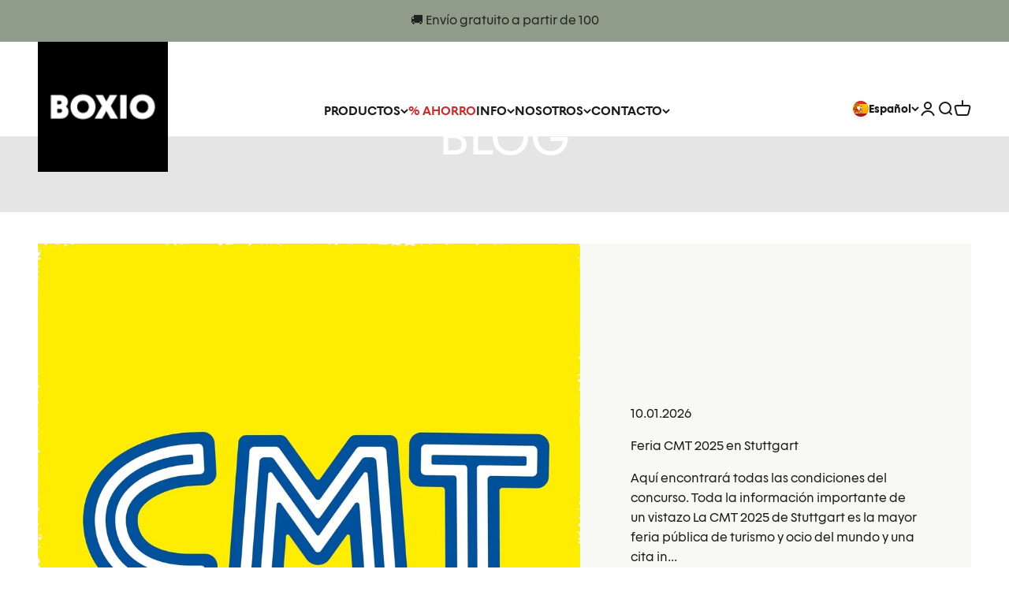

--- FILE ---
content_type: text/html; charset=utf-8
request_url: https://boxio.es/blogs/news
body_size: 70927
content:
<!doctype html>

<html class="no-js" lang="es" dir="ltr">
  <head>
    <meta charset="utf-8">
    <meta name="viewport" content="width=device-width, initial-scale=1.0, height=device-height">
    <meta name="theme-color" content="#ffffff">
    <meta name="ahrefs-site-verification" content="b32d3f6cc628efb90c93c90606ad745b2609cd8bb7a9715b89f73653eb70d29e">

    <title>Aventura y sostenibilidad: tu blog de camping</title><meta name="description" content="Descubra la vida en furgoneta, el camping y los viajes con Boxio. Experimente la naturaleza de cerca, de forma sostenible y respetuosa con el medio ambiente en Alemania y más allá.">
      <link rel="canonical" href="https://boxio.es/blogs/news">
    
<link rel="shortcut icon" href="//boxio.es/cdn/shop/files/boxio-favicon.png?v=1683548373&width=96">
      <link rel="apple-touch-icon" href="//boxio.es/cdn/shop/files/boxio-favicon.png?v=1683548373&width=180"><link rel="preconnect" href="https://cdn.shopify.com">
    <link rel="preconnect" href="https://fonts.shopifycdn.com" crossorigin>
    <script>
  window.consentmo_gcm_initial_state = "";
  window.consentmo_gcm_state = "";
  window.consentmo_gcm_security_storage = "";
  window.consentmo_gcm_ad_storage = "";
  window.consentmo_gcm_analytics_storage = "";
  window.consentmo_gcm_functionality_storage = "";
  window.consentmo_gcm_personalization_storage = "";
  window.consentmo_gcm_ads_data_redaction = "";
  window.consentmo_gcm_url_passthrough = "";
  window.consentmo_gcm_data_layer_name = "";
  
  // Google Consent Mode V2 integration script from Consentmo GDPR
  window.isenseRules = {};
  window.isenseRules.gcm = {
      gcmVersion: 2,
      integrationVersion: 3,
      customChanges: false,
      consentUpdated: false,
      initialState: 1,
      isCustomizationEnabled: false,
      adsDataRedaction: true,
      urlPassthrough: false,
      dataLayer: 'dataLayer',
      categories: { ad_personalization: "marketing", ad_storage: "marketing", ad_user_data: "marketing", analytics_storage: "analytics", functionality_storage: "functionality", personalization_storage: "functionality", security_storage: "strict"},
      storage: { ad_personalization: "false", ad_storage: "false", ad_user_data: "false", analytics_storage: "false", functionality_storage: "false", personalization_storage: "false", security_storage: "false", wait_for_update: 2000 }
  };
  if(window.consentmo_gcm_state !== null && window.consentmo_gcm_state !== "" && window.consentmo_gcm_state !== "0") {
    window.isenseRules.gcm.isCustomizationEnabled = true;
    window.isenseRules.gcm.initialState = window.consentmo_gcm_initial_state === null || window.consentmo_gcm_initial_state.trim() === "" ? window.isenseRules.gcm.initialState : window.consentmo_gcm_initial_state;
    window.isenseRules.gcm.categories.ad_storage = window.consentmo_gcm_ad_storage === null || window.consentmo_gcm_ad_storage.trim() === "" ? window.isenseRules.gcm.categories.ad_storage : window.consentmo_gcm_ad_storage;
    window.isenseRules.gcm.categories.ad_user_data = window.consentmo_gcm_ad_storage === null || window.consentmo_gcm_ad_storage.trim() === "" ? window.isenseRules.gcm.categories.ad_user_data : window.consentmo_gcm_ad_storage;
    window.isenseRules.gcm.categories.ad_personalization = window.consentmo_gcm_ad_storage === null || window.consentmo_gcm_ad_storage.trim() === "" ? window.isenseRules.gcm.categories.ad_personalization : window.consentmo_gcm_ad_storage;
    window.isenseRules.gcm.categories.analytics_storage = window.consentmo_gcm_analytics_storage === null || window.consentmo_gcm_analytics_storage.trim() === "" ? window.isenseRules.gcm.categories.analytics_storage : window.consentmo_gcm_analytics_storage;
    window.isenseRules.gcm.categories.functionality_storage = window.consentmo_gcm_functionality_storage === null || window.consentmo_gcm_functionality_storage.trim() === "" ? window.isenseRules.gcm.categories.functionality_storage : window.consentmo_gcm_functionality_storage;
    window.isenseRules.gcm.categories.personalization_storage = window.consentmo_gcm_personalization_storage === null || window.consentmo_gcm_personalization_storage.trim() === "" ? window.isenseRules.gcm.categories.personalization_storage : window.consentmo_gcm_personalization_storage;
    window.isenseRules.gcm.categories.security_storage = window.consentmo_gcm_security_storage === null || window.consentmo_gcm_security_storage.trim() === "" ? window.isenseRules.gcm.categories.security_storage : window.consentmo_gcm_security_storage;
    window.isenseRules.gcm.urlPassthrough = window.consentmo_gcm_url_passthrough === null || window.consentmo_gcm_url_passthrough.trim() === "" ? window.isenseRules.gcm.urlPassthrough : window.consentmo_gcm_url_passthrough;
    window.isenseRules.gcm.adsDataRedaction = window.consentmo_gcm_ads_data_redaction === null || window.consentmo_gcm_ads_data_redaction.trim() === "" ? window.isenseRules.gcm.adsDataRedaction : window.consentmo_gcm_ads_data_redaction;
    window.isenseRules.gcm.dataLayer = window.consentmo_gcm_data_layer_name === null || window.consentmo_gcm_data_layer_name.trim() === "" ? window.isenseRules.gcm.dataLayer : window.consentmo_gcm_data_layer_name;
  }
  window.isenseRules.initializeGcm = function (rules) {
    if(window.isenseRules.gcm.isCustomizationEnabled) {
      rules.initialState = window.isenseRules.gcm.initialState;
      rules.urlPassthrough = window.isenseRules.gcm.urlPassthrough === true || window.isenseRules.gcm.urlPassthrough === 'true';
      rules.adsDataRedaction = window.isenseRules.gcm.adsDataRedaction === true || window.isenseRules.gcm.adsDataRedaction === 'true';
    }
    
    let initialState = parseInt(rules.initialState);
    let marketingBlocked = initialState === 0 || initialState === 2 || initialState === 5 || initialState === 7;
    let analyticsBlocked = initialState === 0 || initialState === 3 || initialState === 6 || initialState === 7;
    let functionalityBlocked = initialState === 4 || initialState === 5 || initialState === 6 || initialState === 7;

    let gdprCache = localStorage.getItem('gdprCache') ? JSON.parse(localStorage.getItem('gdprCache')) : null;
    if (gdprCache && typeof gdprCache.updatedPreferences !== "undefined") {
      let updatedPreferences = gdprCache.updatedPreferences;
      marketingBlocked = parseInt(updatedPreferences.indexOf('marketing')) > -1;
      analyticsBlocked = parseInt(updatedPreferences.indexOf('analytics')) > -1;
      functionalityBlocked = parseInt(updatedPreferences.indexOf('functionality')) > -1;
    }

    Object.entries(rules.categories).forEach(category => {
      if(rules.storage.hasOwnProperty(category[0])) {
        switch(category[1]) {
          case 'strict':
            rules.storage[category[0]] = "granted";
            break;
          case 'marketing':
            rules.storage[category[0]] = marketingBlocked ? "denied" : "granted";
            break;
          case 'analytics':
            rules.storage[category[0]] = analyticsBlocked ? "denied" : "granted";
            break;
          case 'functionality':
            rules.storage[category[0]] = functionalityBlocked ? "denied" : "granted";
            break;
        }
      }
    });
    rules.consentUpdated = true;
    isenseRules.gcm = rules;
  }

  // Google Consent Mode - initialization start
  window.isenseRules.initializeGcm({
    ...window.isenseRules.gcm,
    adsDataRedaction: true,
    urlPassthrough: false,
    initialState: 1
  });

  window[window.isenseRules.gcm.dataLayer] = window[window.isenseRules.gcm.dataLayer] || [];
  function gtag() { window[window.isenseRules.gcm.dataLayer].push(arguments); }
  gtag("consent", "default", isenseRules.gcm.storage);
  isenseRules.gcm.adsDataRedaction && gtag("set", "ads_data_redaction", isenseRules.gcm.adsDataRedaction);
  isenseRules.gcm.urlPassthrough && gtag("set", "url_passthrough", isenseRules.gcm.urlPassthrough);
</script>
<link rel="preload" href="//boxio.es/cdn/shop/t/32/assets/GeliatAltBold.woff?v=20732828007542556961738080615" as="font" crossorigin>
      <link rel="preload" href="//boxio.es/cdn/shop/t/32/assets/GeliatAltBold.woff2?v=96553884933278456841738080615" as="font" crossorigin>
      <link rel="preload" href="//boxio.es/cdn/shop/t/32/assets/GeliatAltBoldItalic.woff?v=67096547429855196931738080615" as="font" crossorigin>
      <link rel="preload" href="//boxio.es/cdn/shop/t/32/assets/GeliatAltBoldItalic.woff2?v=19183686818524989391738080616" as="font" crossorigin><link rel="preload" href="//boxio.es/cdn/shop/t/32/assets/GeliatAltRegular.woff?v=160934234094343707361738080615" as="font" crossorigin>
      <link rel="preload" href="//boxio.es/cdn/shop/t/32/assets/GeliatAltRegular.woff2?v=98324118906888228051738080615" as="font" crossorigin>
      <link rel="preload" href="//boxio.es/cdn/shop/t/32/assets/GeliatAltRegularItalic.woff?v=31695388621843539441738080615" as="font" crossorigin>
      <link rel="preload" href="//boxio.es/cdn/shop/t/32/assets/GeliatAltRegularItalic.woff2?v=129744773549333365661738080616" as="font" crossorigin>
      <link rel="preload" href="//boxio.es/cdn/shop/t/32/assets/GeliatAltSemiBold.woff?v=1177601983143148471738080615" as="font" crossorigin>
      <link rel="preload" href="//boxio.es/cdn/shop/t/32/assets/GeliatAltSemiBold.woff2?v=57649293621287724671738080615" as="font" crossorigin>
      <link rel="preload" href="//boxio.es/cdn/shop/t/32/assets/GeliatAltSemiBoldItalic.woff?v=50482764188432994461738080619" as="font" crossorigin>
      <link rel="preload" href="//boxio.es/cdn/shop/t/32/assets/GeliatAltSemiBoldItalic.woff2?v=47946869607903867831738080619" as="font" crossorigin>
<meta property="og:type" content="website">
  <meta property="og:title" content="Aventura y sostenibilidad: tu blog de camping"><meta property="og:image" content="http://boxio.es/cdn/shop/files/LOGO-BOXIO-Druck-10x2.5cm_f90d9120-aa7e-4fe1-89f8-d7e6180ab936.png?v=1670412481&width=2048">
  <meta property="og:image:secure_url" content="https://boxio.es/cdn/shop/files/LOGO-BOXIO-Druck-10x2.5cm_f90d9120-aa7e-4fe1-89f8-d7e6180ab936.png?v=1670412481&width=2048">
  <meta property="og:image:width" content="1200">
  <meta property="og:image:height" content="628"><meta property="og:description" content="Descubra la vida en furgoneta, el camping y los viajes con Boxio. Experimente la naturaleza de cerca, de forma sostenible y respetuosa con el medio ambiente en Alemania y más allá."><meta property="og:url" content="https://boxio.es/blogs/news">
<meta property="og:site_name" content="BOXIO"><meta name="twitter:card" content="summary"><meta name="twitter:title" content="Aventura y sostenibilidad: tu blog de camping">
  <meta name="twitter:description" content="Descubra la vida en furgoneta, el camping y los viajes con Boxio. Experimente la naturaleza de cerca, de forma sostenible y respetuosa con el medio ambiente en Alemania y más allá."><meta name="twitter:image" content="https://boxio.es/cdn/shop/files/LOGO-BOXIO-Druck-10x2.5cm_f90d9120-aa7e-4fe1-89f8-d7e6180ab936.png?crop=center&height=1200&v=1670412481&width=1200">
  <meta name="twitter:image:alt" content="Schwarzes Logo &quot;BOXIO&quot; in klarer Schrift.">


  <script type="application/ld+json">
  {
    "@context": "https://schema.org",
    "@type": "BreadcrumbList",
  "itemListElement": [{
      "@type": "ListItem",
      "position": 1,
      "name": "Inicio",
      "item": "https://boxio.de"
    },{
          "@type": "ListItem",
          "position": 2,
          "name": "Blog",
          "item": "https://boxio.de/blogs/news"
        }]
  }
  </script>

<style>/* Typography (heading) *//* Typography (body) */@font-face {
    font-family: "GeliatAltRegular";
    font-weight: 400;
    font-style: normal;
    font-display: swap;
    src: url(//boxio.es/cdn/shop/t/32/assets/GeliatAltRegular.woff?v=160934234094343707361738080615) format("woff"),
      url(//boxio.es/cdn/shop/t/32/assets/GeliatAltRegular.woff2?v=98324118906888228051738080615) format("woff2");
  }

  @font-face {
    font-family: "GeliatAltRegularItalic";
    font-weight: 400;
    font-style: italic;
    font-display: swap;
    src: url(//boxio.es/cdn/shop/t/32/assets/GeliatAltRegularItalic.woff?v=31695388621843539441738080615) format("woff"),
      url(//boxio.es/cdn/shop/t/32/assets/GeliatAltRegularItalic.woff2?v=129744773549333365661738080616) format("woff2");
  }

  @font-face {
    font-family: "GeliatAltSemiBold";
    font-weight: 600;
    font-style: normal;
    font-display: swap;
    src: url(//boxio.es/cdn/shop/t/32/assets/GeliatAltSemiBold.woff?v=1177601983143148471738080615) format("woff"),
      url(//boxio.es/cdn/shop/t/32/assets/GeliatAltSemiBold.woff2?v=57649293621287724671738080615) format("woff2");
  }

  @font-face {
    font-family: "GeliatAltSemiBoldItalic";
    font-weight: 600;
    font-style: italic;
    font-display: swap;
    src: url(//boxio.es/cdn/shop/t/32/assets/GeliatAltSemiBoldItalic.woff?v=50482764188432994461738080619) format("woff"),
      url(//boxio.es/cdn/shop/t/32/assets/GeliatAltSemiBoldItalic.woff2?v=47946869607903867831738080619) format("woff2");
  }

  @font-face {
    font-family: "GeliatAltBold";
    font-weight: 700;
    font-style: normal;
    font-display: swap;
    src: url(//boxio.es/cdn/shop/t/32/assets/GeliatAltBold.woff?v=20732828007542556961738080615) format("woff"),
      url(//boxio.es/cdn/shop/t/32/assets/GeliatAltBold.woff2?v=96553884933278456841738080615) format("woff2");
  }

  @font-face {
    font-family: "GeliatAltBoldItalic";
    font-weight: 700;
    font-style: italic;
    font-display: swap;
    src: url(//boxio.es/cdn/shop/t/32/assets/GeliatAltBoldItalic.woff?v=67096547429855196931738080615) format("woff"),
      url(//boxio.es/cdn/shop/t/32/assets/GeliatAltBoldItalic.woff2?v=19183686818524989391738080616) format("woff2");
  }

  :root {
    /**
     * ---------------------------------------------------------------------
     * SPACING VARIABLES
     *
     * We are using a spacing inspired from frameworks like Tailwind CSS.
     * ---------------------------------------------------------------------
     */
    --spacing-0-5: 0.125rem; /* 2px */
    --spacing-1: 0.25rem; /* 4px */
    --spacing-1-5: 0.375rem; /* 6px */
    --spacing-2: 0.5rem; /* 8px */
    --spacing-2-5: 0.625rem; /* 10px */
    --spacing-3: 0.75rem; /* 12px */
    --spacing-3-5: 0.875rem; /* 14px */
    --spacing-4: 1rem; /* 16px */
    --spacing-4-5: 1.125rem; /* 18px */
    --spacing-5: 1.25rem; /* 20px */
    --spacing-5-5: 1.375rem; /* 22px */
    --spacing-6: 1.5rem; /* 24px */
    --spacing-6-5: 1.625rem; /* 26px */
    --spacing-7: 1.75rem; /* 28px */
    --spacing-7-5: 1.875rem; /* 30px */
    --spacing-8: 2rem; /* 32px */
    --spacing-8-5: 2.125rem; /* 34px */
    --spacing-9: 2.25rem; /* 36px */
    --spacing-9-5: 2.375rem; /* 38px */
    --spacing-10: 2.5rem; /* 40px */
    --spacing-11: 2.75rem; /* 44px */
    --spacing-12: 3rem; /* 48px */
    --spacing-14: 3.5rem; /* 56px */
    --spacing-16: 4rem; /* 64px */
    --spacing-18: 4.5rem; /* 72px */
    --spacing-20: 5rem; /* 80px */
    --spacing-24: 6rem; /* 96px */
    --spacing-28: 7rem; /* 112px */
    --spacing-32: 8rem; /* 128px */
    --spacing-36: 9rem; /* 144px */
    --spacing-40: 10rem; /* 160px */
    --spacing-44: 11rem; /* 176px */
    --spacing-48: 12rem; /* 192px */
    --spacing-52: 13rem; /* 208px */
    --spacing-56: 14rem; /* 224px */
    --spacing-60: 15rem; /* 240px */
    --spacing-64: 16rem; /* 256px */
    --spacing-72: 18rem; /* 288px */
    --spacing-80: 20rem; /* 320px */
    --spacing-96: 24rem; /* 384px */

    /* Container */
    --container-max-width: 1660px;
    --container-narrow-max-width: 1410px;
    --container-gutter: var(--spacing-5);
    --section-outer-spacing-block: var(--spacing-12);
    --section-inner-max-spacing-block: var(--spacing-10);
    --section-inner-spacing-inline: var(--container-gutter);
    --section-stack-spacing-block: var(--spacing-8);

    /* Grid gutter */
    --grid-gutter: var(--spacing-5);

    /* Product list settings */
    --product-list-row-gap: var(--spacing-8);
    --product-list-column-gap: var(--grid-gutter);

    /* Form settings */
    --input-gap: var(--spacing-2);
    --input-height: 2.625rem;
    --input-padding-inline: var(--spacing-4);

    /* Other sizes */
    --sticky-area-height: calc(var(--sticky-announcement-bar-enabled, 0) * var(--announcement-bar-height, 0px) + var(--sticky-header-enabled, 0) * var(--header-height, 0px));

    /* RTL support */
    --transform-logical-flip: 1;
    --transform-origin-start: left;
    --transform-origin-end: right;

    /**
     * ---------------------------------------------------------------------
     * TYPOGRAPHY
     * ---------------------------------------------------------------------
     */

    /* Font properties */
    --heading-font-family: "GeliatAltBold", Arial, sans-serif;
    --heading-font-weight: 700;
    --heading-font-style: normal;
    --heading-text-transform: normal;
    --heading-letter-spacing: 0.0em;
    --text-font-family: "GeliatAltRegular", Arial, sans-serif;
    --text-font-weight: 400;
    --text-font-family-semibold: "GeliatAltSemiBold", Arial, sans-serif;
    --text-font-weight-semibold: 600;
    --text-font-style: normal;
    --text-letter-spacing: 0.0em;

    /* Font sizes */
    --text-h0: 3rem;
    --text-h1: 2.1875rem;
    --text-h2: 1.8125rem;
    --text-h3: 1.5rem;
    --text-h4: 1.1875rem;
    --text-h5: 1.125rem;
    --text-h6: 1rem;
    --text-xs: 0.6875rem;
    --text-sm: 0.75rem;
    --text-base: 0.875rem;
    --text-lg: 1.125rem;

    /**
     * ---------------------------------------------------------------------
     * COLORS
     * ---------------------------------------------------------------------
     */

    /* Color settings */--accent: 61 81 82;
    --text-primary: 26 26 26;
    --background-primary: 255 255 255;
    --dialog-background: 255 255 255;
    --count-bubble-background: 61 81 82;
    --count-bubble-text: 255 255 255;
    --border-color: var(--text-color, var(--text-primary)) / 0.12;

    /* Button colors */
    --button-background-primary: 61 81 82;
    --button-text-primary: 255 255 255;
    --button-background-secondary: 26 26 26;
    --button-text-secondary: 255 255 255;

    /* Status colors */
    --success-background: 228 241 228;
    --success-text: 34 139 34;
    --warning-background: 255 246 233;
    --warning-text: 255 183 74;
    --error-background: 248 230 230;
    --error-text: 197 48 48;

    /* Product colors */
    --on-sale-text: 197 48 48;
    --on-sale-badge-background: 197 48 48;
    --new-product-badge-text: 0 0 0;
    --new-product-badge-background: 248 219 125;
    --on-sale-badge-text: 255 255 255;
    --sold-out-badge-background: 0 0 0;
    --sold-out-badge-text: 255 255 255;
    --primary-badge-background: 128 60 238;
    --primary-badge-text: 255 255 255;
    --star-color: 255 183 74;
    --product-card-background: 250 250 251;
    --product-card-text: 0 0 0;

    /* Header colors */
    --header-background: 255 255 255;
    --header-text: 26 26 26;
    --header-highlight-color: 197 48 48;
    --header-highlight-color-2: 197 48 48;

    /* Footer colors */
    --footer-background: 61 81 82;
    --footer-text: 255 255 255;

    /* Rounded variables (used for border radius) */
    --rounded-xs: 0.0rem;
    --rounded-sm: 0.0rem;
    --rounded: 0.0rem;
    --rounded-lg: 0.0rem;
    --rounded-full: 9999px;

    --rounded-button: 0.0rem;
    --rounded-input: 0.5rem;

    /* Box shadow */
    --shadow-sm: 0 2px 8px rgb(var(--text-primary) / 0.1);
    --shadow: 0 5px 15px rgb(var(--text-primary) / 0.1);
    --shadow-md: 0 5px 30px rgb(var(--text-primary) / 0.1);
    --shadow-block: 0px 18px 50px rgb(var(--text-primary) / 0.1);

    /**
     * ---------------------------------------------------------------------
     * OTHER
     * ---------------------------------------------------------------------
     */

    --cursor-close-svg-url: url(//boxio.es/cdn/shop/t/32/assets/cursor-close.svg?v=147174565022153725511738080636);
    --cursor-zoom-in-svg-url: url(//boxio.es/cdn/shop/t/32/assets/cursor-zoom-in.svg?v=154953035094101115921738080636);
    --cursor-zoom-out-svg-url: url(//boxio.es/cdn/shop/t/32/assets/cursor-zoom-out.svg?v=16155520337305705181738080636);
    --checkmark-svg-url: url(//boxio.es/cdn/shop/t/32/assets/checkmark.svg?v=77552481021870063511738080637);
  }

  [dir="rtl"]:root {
    /* RTL support */
    --transform-logical-flip: -1;
    --transform-origin-start: right;
    --transform-origin-end: left;
  }

  @media screen and (min-width: 700px) {
    :root {
      /* Typography (font size) */
      --text-h0: 4rem;
      --text-h1: 3.5625rem;
      --text-h2: 2.75rem;
      --text-h3: 2.125rem;
      --text-h4: 1.625rem;
      --text-h5: 1.25rem;
      --text-h6: 1.125rem;

      --text-xs: 0.75rem;
      --text-sm: 0.875rem;
      --text-base: 1.0rem;
      --text-lg: 1.25rem;

      /* Spacing */
      --container-gutter: 2rem;
      --section-outer-spacing-block: var(--spacing-16);
      --section-inner-max-spacing-block: var(--spacing-12);
      --section-inner-spacing-inline: var(--spacing-12);
      --section-stack-spacing-block: var(--spacing-12);

      /* Grid gutter */
      --grid-gutter: var(--spacing-6);

      /* Product list settings */
      --product-list-row-gap: var(--spacing-12);

      /* Form settings */
      --input-gap: 1rem;
      --input-height: 3.125rem;
      --input-padding-inline: var(--spacing-5);
    }
  }

  @media screen and (min-width: 1000px) {
    :root {
      /* Spacing settings */
      --container-gutter: var(--spacing-12);
      --section-outer-spacing-block: var(--spacing-18);
      --section-inner-max-spacing-block: var(--spacing-16);
      --section-inner-spacing-inline: var(--spacing-16);
      --section-stack-spacing-block: var(--spacing-12);
    }
  }

  @media screen and (min-width: 1150px) {
    :root {
      /* Spacing settings */
      --container-gutter: var(--spacing-12);
      --section-outer-spacing-block: var(--spacing-20);
      --section-inner-max-spacing-block: var(--spacing-16);
      --section-inner-spacing-inline: var(--spacing-16);
      --section-stack-spacing-block: var(--spacing-12);
    }
  }

  @media screen and (min-width: 1400px) {
    :root {
      /* Typography (font size) */
      --text-h0: 5rem;
      --text-h1: 3.5625rem;
      --text-h2: 2.75rem;
      --text-h3: 2.125rem;
      --text-h4: 1.625rem;
      --text-h5: 1.5rem;
      --text-h6: 1.25rem;

      --section-outer-spacing-block: var(--spacing-24);
      --section-inner-max-spacing-block: var(--spacing-18);
      --section-inner-spacing-inline: var(--spacing-18);
    }
  }

  @media screen and (min-width: 1600px) {
    :root {
      --section-outer-spacing-block: var(--spacing-24);
      --section-inner-max-spacing-block: var(--spacing-20);
      --section-inner-spacing-inline: var(--spacing-20);
    }
  }

  /**
   * ---------------------------------------------------------------------
   * LIQUID DEPENDANT CSS
   *
   * Our main CSS is Liquid free, but some very specific features depend on
   * theme settings, so we have them here
   * ---------------------------------------------------------------------
   */@media screen and (pointer: fine) {
        

        .button--subdued:not([disabled]):hover {
          --button-background: var(--text-color) / .05 !important;
        }
        .button:not([disabled]):hover,.btn:not([disabled]):hover, .shopify-payment-button__button--unbranded:not([disabled]):hover {
          --button-background: var(--button-background-secondary) / var(--button-background-opacity, 1) !important;
          --button-text-color: var(--button-text-secondary);
          --button-outline-color: var(--button-background-secondary);
          --button-background-opacity: 1;
        }
      }</style><script>
  document.documentElement.classList.replace('no-js', 'js');

  // This allows to expose several variables to the global scope, to be used in scripts
  window.themeVariables = {
    settings: {
      showPageTransition: false,
      headingApparition: "none",
      pageType: "blog",
      moneyFormat: "{{amount_with_comma_separator}} €",
      moneyWithCurrencyFormat: "{{amount_with_comma_separator}} €",
      currencyCodeEnabled: true,
      cartType: "drawer",
      showDiscount: false,
      discountMode: "percentage"
    },

    strings: {
      accessibilityClose: "Cerrar",
      accessibilityNext: "Siguiente",
      accessibilityPrevious: "Anterior",
      addToCartButton: "Añadir a la cesta",
      soldOutButton: "Agotado",
      preOrderButton: "Pedido previo",
      unavailableButton: "No disponible",
      closeGallery: "Cerrar galería",
      zoomGallery: "Zoom",
      errorGallery: "No se puede cargar la imagen",
      soldOutBadge: "Agotado",
      onSaleBadge: "Oferta",
      discountBadge: "- @@",
      sku: "SKU:",
      searchNoResults: "No se encontraron resultados.",
      addOrderNote: "Añadir nota al pedido",
      editOrderNote: "Editar nota del pedido",
      shippingEstimatorNoResults: "No hacemos envíos a tu dirección.",
      shippingEstimatorOneResult: "Hay una tarifa de gastos de envío para tu dirección:",
      shippingEstimatorMultipleResults: "Hay varias tarifas de gastos de envío para tu dirección:",
      shippingEstimatorError: "Se produjo un error al recuperar las tarifas de gastos de envío:"
    },

    breakpoints: {
      'sm': 'screen and (min-width: 700px)',
      'md': 'screen and (min-width: 1000px)',
      'lg': 'screen and (min-width: 1150px)',
      'xl': 'screen and (min-width: 1400px)',

      'sm-max': 'screen and (max-width: 699px)',
      'md-max': 'screen and (max-width: 999px)',
      'lg-max': 'screen and (max-width: 1149px)',
      'xl-max': 'screen and (max-width: 1399px)'
    }
  };// For detecting native share
  document.documentElement.classList.add(`native-share--${navigator.share ? 'enabled' : 'disabled'}`);</script><script type="module" src="//boxio.es/cdn/shop/t/32/assets/vendor.min.js?v=19330323356122838161738080614"></script>
    <script src="//boxio.es/cdn/shop/t/32/assets/option_selection.js?v=59255073936748173671738080614" type="text/javascript"></script>
    <script type="module" src="//boxio.es/cdn/shop/t/32/assets/theme.js?v=140489810401914811441753696016"></script>
    
    <script type="module" src="//boxio.es/cdn/shop/t/32/assets/discount-global.js?v=18204680009099133111747902641"></script>
    
    <script type="module" src="//boxio.es/cdn/shop/t/32/assets/sections.js?v=107437680987822463221753696019"></script><script>window.performance && window.performance.mark && window.performance.mark('shopify.content_for_header.start');</script><meta name="google-site-verification" content="BeNq9Az9zo6Gwr-2PBWepN3tekKH0_BbVdYWawSvZlE">
<meta name="facebook-domain-verification" content="ele0w1qwtjqt5op7vxfllhmy4u9b0i">
<meta name="facebook-domain-verification" content="xdie2qz326dfyo4tymzapleaw1orid">
<meta name="google-site-verification" content="CcEzSgjc1PVYY8RQN45G4KbuFn0c3DDpy3aObYZmhMU">
<meta id="shopify-digital-wallet" name="shopify-digital-wallet" content="/55590650050/digital_wallets/dialog">
<meta name="shopify-checkout-api-token" content="1ed2c88aeb46142cec95932fc37a9710">
<meta id="in-context-paypal-metadata" data-shop-id="55590650050" data-venmo-supported="false" data-environment="production" data-locale="es_ES" data-paypal-v4="true" data-currency="EUR">
<link rel="alternate" type="application/atom+xml" title="Feed" href="/blogs/news.atom" />
<link rel="next" href="/blogs/news?page=2">
<link rel="alternate" hreflang="x-default" href="https://boxio.de/blogs/news">
<link rel="alternate" hreflang="de-AT" href="https://boxio.at/blogs/news">
<link rel="alternate" hreflang="en-AT" href="https://boxio.at/en/blogs/news">
<link rel="alternate" hreflang="de-DE" href="https://boxio.de/blogs/news">
<link rel="alternate" hreflang="fr-DE" href="https://boxio.de/fr/blogs/news">
<link rel="alternate" hreflang="en-DE" href="https://boxio.de/en/blogs/news">
<link rel="alternate" hreflang="es-DE" href="https://boxio.de/es/blogs/news">
<link rel="alternate" hreflang="nl-DE" href="https://boxio.de/nl/blogs/nieuws">
<link rel="alternate" hreflang="it-DE" href="https://boxio.de/it/blogs/news">
<link rel="alternate" hreflang="es-ES" href="https://boxio.es/blogs/news">
<link rel="alternate" hreflang="en-ES" href="https://boxio.es/en/blogs/news">
<link rel="alternate" hreflang="fr-FR" href="https://boxio.fr/blogs/news">
<link rel="alternate" hreflang="en-FR" href="https://boxio.fr/en/blogs/news">
<link rel="alternate" hreflang="de-FR" href="https://boxio.fr/de/blogs/news">
<link rel="alternate" hreflang="it-IT" href="https://boxio.it/blogs/news">
<link rel="alternate" hreflang="en-IT" href="https://boxio.it/en/blogs/news">
<link rel="alternate" hreflang="nl-NL" href="https://boxio.nl/blogs/nieuws">
<link rel="alternate" hreflang="en-NL" href="https://boxio.nl/en/blogs/news">
<link rel="alternate" hreflang="fr-NL" href="https://boxio.nl/fr/blogs/news">
<link rel="alternate" hreflang="de-NL" href="https://boxio.nl/de/blogs/news">
<link rel="alternate" hreflang="en-GB" href="https://boxio.uk/blogs/news">
<link rel="alternate" hreflang="de-GB" href="https://boxio.uk/de/blogs/news">
<script async="async" src="/checkouts/internal/preloads.js?locale=es-ES"></script>
<link rel="preconnect" href="https://shop.app" crossorigin="anonymous">
<script async="async" src="https://shop.app/checkouts/internal/preloads.js?locale=es-ES&shop_id=55590650050" crossorigin="anonymous"></script>
<script id="apple-pay-shop-capabilities" type="application/json">{"shopId":55590650050,"countryCode":"DE","currencyCode":"EUR","merchantCapabilities":["supports3DS"],"merchantId":"gid:\/\/shopify\/Shop\/55590650050","merchantName":"BOXIO","requiredBillingContactFields":["postalAddress","email"],"requiredShippingContactFields":["postalAddress","email"],"shippingType":"shipping","supportedNetworks":["visa","maestro","masterCard","amex"],"total":{"type":"pending","label":"BOXIO","amount":"1.00"},"shopifyPaymentsEnabled":true,"supportsSubscriptions":true}</script>
<script id="shopify-features" type="application/json">{"accessToken":"1ed2c88aeb46142cec95932fc37a9710","betas":["rich-media-storefront-analytics"],"domain":"boxio.es","predictiveSearch":true,"shopId":55590650050,"locale":"es"}</script>
<script>var Shopify = Shopify || {};
Shopify.shop = "boxio-shop.myshopify.com";
Shopify.locale = "es";
Shopify.currency = {"active":"EUR","rate":"1.0"};
Shopify.country = "ES";
Shopify.theme = {"name":"[LIVE] Boxio \/\/ Digitalsprung","id":178348687626,"schema_name":"Impact","schema_version":"4.0.3","theme_store_id":null,"role":"main"};
Shopify.theme.handle = "null";
Shopify.theme.style = {"id":null,"handle":null};
Shopify.cdnHost = "boxio.es/cdn";
Shopify.routes = Shopify.routes || {};
Shopify.routes.root = "/";</script>
<script type="module">!function(o){(o.Shopify=o.Shopify||{}).modules=!0}(window);</script>
<script>!function(o){function n(){var o=[];function n(){o.push(Array.prototype.slice.apply(arguments))}return n.q=o,n}var t=o.Shopify=o.Shopify||{};t.loadFeatures=n(),t.autoloadFeatures=n()}(window);</script>
<script>
  window.ShopifyPay = window.ShopifyPay || {};
  window.ShopifyPay.apiHost = "shop.app\/pay";
  window.ShopifyPay.redirectState = null;
</script>
<script id="shop-js-analytics" type="application/json">{"pageType":"blog"}</script>
<script defer="defer" async type="module" src="//boxio.es/cdn/shopifycloud/shop-js/modules/v2/client.init-shop-cart-sync_BFpxDrjM.es.esm.js"></script>
<script defer="defer" async type="module" src="//boxio.es/cdn/shopifycloud/shop-js/modules/v2/chunk.common_CnP21gUX.esm.js"></script>
<script defer="defer" async type="module" src="//boxio.es/cdn/shopifycloud/shop-js/modules/v2/chunk.modal_D61HrJrg.esm.js"></script>
<script type="module">
  await import("//boxio.es/cdn/shopifycloud/shop-js/modules/v2/client.init-shop-cart-sync_BFpxDrjM.es.esm.js");
await import("//boxio.es/cdn/shopifycloud/shop-js/modules/v2/chunk.common_CnP21gUX.esm.js");
await import("//boxio.es/cdn/shopifycloud/shop-js/modules/v2/chunk.modal_D61HrJrg.esm.js");

  window.Shopify.SignInWithShop?.initShopCartSync?.({"fedCMEnabled":true,"windoidEnabled":true});

</script>
<script>
  window.Shopify = window.Shopify || {};
  if (!window.Shopify.featureAssets) window.Shopify.featureAssets = {};
  window.Shopify.featureAssets['shop-js'] = {"shop-cart-sync":["modules/v2/client.shop-cart-sync_DunGk5rn.es.esm.js","modules/v2/chunk.common_CnP21gUX.esm.js","modules/v2/chunk.modal_D61HrJrg.esm.js"],"init-fed-cm":["modules/v2/client.init-fed-cm_Bhr0vd71.es.esm.js","modules/v2/chunk.common_CnP21gUX.esm.js","modules/v2/chunk.modal_D61HrJrg.esm.js"],"init-shop-email-lookup-coordinator":["modules/v2/client.init-shop-email-lookup-coordinator_Cgf-1HKc.es.esm.js","modules/v2/chunk.common_CnP21gUX.esm.js","modules/v2/chunk.modal_D61HrJrg.esm.js"],"init-windoid":["modules/v2/client.init-windoid_RKlvBm7f.es.esm.js","modules/v2/chunk.common_CnP21gUX.esm.js","modules/v2/chunk.modal_D61HrJrg.esm.js"],"shop-button":["modules/v2/client.shop-button_DcwUN_L_.es.esm.js","modules/v2/chunk.common_CnP21gUX.esm.js","modules/v2/chunk.modal_D61HrJrg.esm.js"],"shop-cash-offers":["modules/v2/client.shop-cash-offers_zT3TeJrS.es.esm.js","modules/v2/chunk.common_CnP21gUX.esm.js","modules/v2/chunk.modal_D61HrJrg.esm.js"],"shop-toast-manager":["modules/v2/client.shop-toast-manager_Dhsh6ZDd.es.esm.js","modules/v2/chunk.common_CnP21gUX.esm.js","modules/v2/chunk.modal_D61HrJrg.esm.js"],"init-shop-cart-sync":["modules/v2/client.init-shop-cart-sync_BFpxDrjM.es.esm.js","modules/v2/chunk.common_CnP21gUX.esm.js","modules/v2/chunk.modal_D61HrJrg.esm.js"],"init-customer-accounts-sign-up":["modules/v2/client.init-customer-accounts-sign-up__zAQf6yH.es.esm.js","modules/v2/client.shop-login-button_DmGuuAqh.es.esm.js","modules/v2/chunk.common_CnP21gUX.esm.js","modules/v2/chunk.modal_D61HrJrg.esm.js"],"pay-button":["modules/v2/client.pay-button_BSqAUYU_.es.esm.js","modules/v2/chunk.common_CnP21gUX.esm.js","modules/v2/chunk.modal_D61HrJrg.esm.js"],"init-customer-accounts":["modules/v2/client.init-customer-accounts_BUX2wPcc.es.esm.js","modules/v2/client.shop-login-button_DmGuuAqh.es.esm.js","modules/v2/chunk.common_CnP21gUX.esm.js","modules/v2/chunk.modal_D61HrJrg.esm.js"],"avatar":["modules/v2/client.avatar_BTnouDA3.es.esm.js"],"init-shop-for-new-customer-accounts":["modules/v2/client.init-shop-for-new-customer-accounts_C3NVS8-R.es.esm.js","modules/v2/client.shop-login-button_DmGuuAqh.es.esm.js","modules/v2/chunk.common_CnP21gUX.esm.js","modules/v2/chunk.modal_D61HrJrg.esm.js"],"shop-follow-button":["modules/v2/client.shop-follow-button_BoBKYaAK.es.esm.js","modules/v2/chunk.common_CnP21gUX.esm.js","modules/v2/chunk.modal_D61HrJrg.esm.js"],"checkout-modal":["modules/v2/client.checkout-modal_BzXpoShc.es.esm.js","modules/v2/chunk.common_CnP21gUX.esm.js","modules/v2/chunk.modal_D61HrJrg.esm.js"],"shop-login-button":["modules/v2/client.shop-login-button_DmGuuAqh.es.esm.js","modules/v2/chunk.common_CnP21gUX.esm.js","modules/v2/chunk.modal_D61HrJrg.esm.js"],"lead-capture":["modules/v2/client.lead-capture_ClopgrIx.es.esm.js","modules/v2/chunk.common_CnP21gUX.esm.js","modules/v2/chunk.modal_D61HrJrg.esm.js"],"shop-login":["modules/v2/client.shop-login_DQ0hrHfi.es.esm.js","modules/v2/chunk.common_CnP21gUX.esm.js","modules/v2/chunk.modal_D61HrJrg.esm.js"],"payment-terms":["modules/v2/client.payment-terms_Bawo8ezy.es.esm.js","modules/v2/chunk.common_CnP21gUX.esm.js","modules/v2/chunk.modal_D61HrJrg.esm.js"]};
</script>
<script>(function() {
  var isLoaded = false;
  function asyncLoad() {
    if (isLoaded) return;
    isLoaded = true;
    var urls = ["https:\/\/cdn.s3.pop-convert.com\/pcjs.production.min.js?unique_id=boxio-shop.myshopify.com\u0026shop=boxio-shop.myshopify.com","https:\/\/script.pop-convert.com\/new-micro\/production.pc.min.js?unique_id=boxio-shop.myshopify.com\u0026shop=boxio-shop.myshopify.com","https:\/\/dr4qe3ddw9y32.cloudfront.net\/awin-shopify-integration-code.js?aid=28359\u0026v=shopifyApp_5.2.3\u0026ts=1755091181283\u0026shop=boxio-shop.myshopify.com","https:\/\/tseish-app.connect.trustedshops.com\/esc.js?apiBaseUrl=aHR0cHM6Ly90c2Vpc2gtYXBwLmNvbm5lY3QudHJ1c3RlZHNob3BzLmNvbQ==\u0026instanceId=Ym94aW8tc2hvcC5teXNob3BpZnkuY29t\u0026shop=boxio-shop.myshopify.com"];
    for (var i = 0; i < urls.length; i++) {
      var s = document.createElement('script');
      s.type = 'text/javascript';
      s.async = true;
      s.src = urls[i];
      var x = document.getElementsByTagName('script')[0];
      x.parentNode.insertBefore(s, x);
    }
  };
  if(window.attachEvent) {
    window.attachEvent('onload', asyncLoad);
  } else {
    window.addEventListener('load', asyncLoad, false);
  }
})();</script>
<script id="__st">var __st={"a":55590650050,"offset":3600,"reqid":"165f84fe-25e3-458f-bec7-3971ed26da10-1770146470","pageurl":"boxio.es\/blogs\/news","s":"blogs-77906084034","u":"7c76de4d000d","p":"blog","rtyp":"blog","rid":77906084034};</script>
<script>window.ShopifyPaypalV4VisibilityTracking = true;</script>
<script id="captcha-bootstrap">!function(){'use strict';const t='contact',e='account',n='new_comment',o=[[t,t],['blogs',n],['comments',n],[t,'customer']],c=[[e,'customer_login'],[e,'guest_login'],[e,'recover_customer_password'],[e,'create_customer']],r=t=>t.map((([t,e])=>`form[action*='/${t}']:not([data-nocaptcha='true']) input[name='form_type'][value='${e}']`)).join(','),a=t=>()=>t?[...document.querySelectorAll(t)].map((t=>t.form)):[];function s(){const t=[...o],e=r(t);return a(e)}const i='password',u='form_key',d=['recaptcha-v3-token','g-recaptcha-response','h-captcha-response',i],f=()=>{try{return window.sessionStorage}catch{return}},m='__shopify_v',_=t=>t.elements[u];function p(t,e,n=!1){try{const o=window.sessionStorage,c=JSON.parse(o.getItem(e)),{data:r}=function(t){const{data:e,action:n}=t;return t[m]||n?{data:e,action:n}:{data:t,action:n}}(c);for(const[e,n]of Object.entries(r))t.elements[e]&&(t.elements[e].value=n);n&&o.removeItem(e)}catch(o){console.error('form repopulation failed',{error:o})}}const l='form_type',E='cptcha';function T(t){t.dataset[E]=!0}const w=window,h=w.document,L='Shopify',v='ce_forms',y='captcha';let A=!1;((t,e)=>{const n=(g='f06e6c50-85a8-45c8-87d0-21a2b65856fe',I='https://cdn.shopify.com/shopifycloud/storefront-forms-hcaptcha/ce_storefront_forms_captcha_hcaptcha.v1.5.2.iife.js',D={infoText:'Protegido por hCaptcha',privacyText:'Privacidad',termsText:'Términos'},(t,e,n)=>{const o=w[L][v],c=o.bindForm;if(c)return c(t,g,e,D).then(n);var r;o.q.push([[t,g,e,D],n]),r=I,A||(h.body.append(Object.assign(h.createElement('script'),{id:'captcha-provider',async:!0,src:r})),A=!0)});var g,I,D;w[L]=w[L]||{},w[L][v]=w[L][v]||{},w[L][v].q=[],w[L][y]=w[L][y]||{},w[L][y].protect=function(t,e){n(t,void 0,e),T(t)},Object.freeze(w[L][y]),function(t,e,n,w,h,L){const[v,y,A,g]=function(t,e,n){const i=e?o:[],u=t?c:[],d=[...i,...u],f=r(d),m=r(i),_=r(d.filter((([t,e])=>n.includes(e))));return[a(f),a(m),a(_),s()]}(w,h,L),I=t=>{const e=t.target;return e instanceof HTMLFormElement?e:e&&e.form},D=t=>v().includes(t);t.addEventListener('submit',(t=>{const e=I(t);if(!e)return;const n=D(e)&&!e.dataset.hcaptchaBound&&!e.dataset.recaptchaBound,o=_(e),c=g().includes(e)&&(!o||!o.value);(n||c)&&t.preventDefault(),c&&!n&&(function(t){try{if(!f())return;!function(t){const e=f();if(!e)return;const n=_(t);if(!n)return;const o=n.value;o&&e.removeItem(o)}(t);const e=Array.from(Array(32),(()=>Math.random().toString(36)[2])).join('');!function(t,e){_(t)||t.append(Object.assign(document.createElement('input'),{type:'hidden',name:u})),t.elements[u].value=e}(t,e),function(t,e){const n=f();if(!n)return;const o=[...t.querySelectorAll(`input[type='${i}']`)].map((({name:t})=>t)),c=[...d,...o],r={};for(const[a,s]of new FormData(t).entries())c.includes(a)||(r[a]=s);n.setItem(e,JSON.stringify({[m]:1,action:t.action,data:r}))}(t,e)}catch(e){console.error('failed to persist form',e)}}(e),e.submit())}));const S=(t,e)=>{t&&!t.dataset[E]&&(n(t,e.some((e=>e===t))),T(t))};for(const o of['focusin','change'])t.addEventListener(o,(t=>{const e=I(t);D(e)&&S(e,y())}));const B=e.get('form_key'),M=e.get(l),P=B&&M;t.addEventListener('DOMContentLoaded',(()=>{const t=y();if(P)for(const e of t)e.elements[l].value===M&&p(e,B);[...new Set([...A(),...v().filter((t=>'true'===t.dataset.shopifyCaptcha))])].forEach((e=>S(e,t)))}))}(h,new URLSearchParams(w.location.search),n,t,e,['guest_login'])})(!0,!0)}();</script>
<script integrity="sha256-4kQ18oKyAcykRKYeNunJcIwy7WH5gtpwJnB7kiuLZ1E=" data-source-attribution="shopify.loadfeatures" defer="defer" src="//boxio.es/cdn/shopifycloud/storefront/assets/storefront/load_feature-a0a9edcb.js" crossorigin="anonymous"></script>
<script crossorigin="anonymous" defer="defer" src="//boxio.es/cdn/shopifycloud/storefront/assets/shopify_pay/storefront-65b4c6d7.js?v=20250812"></script>
<script data-source-attribution="shopify.dynamic_checkout.dynamic.init">var Shopify=Shopify||{};Shopify.PaymentButton=Shopify.PaymentButton||{isStorefrontPortableWallets:!0,init:function(){window.Shopify.PaymentButton.init=function(){};var t=document.createElement("script");t.src="https://boxio.es/cdn/shopifycloud/portable-wallets/latest/portable-wallets.es.js",t.type="module",document.head.appendChild(t)}};
</script>
<script data-source-attribution="shopify.dynamic_checkout.buyer_consent">
  function portableWalletsHideBuyerConsent(e){var t=document.getElementById("shopify-buyer-consent"),n=document.getElementById("shopify-subscription-policy-button");t&&n&&(t.classList.add("hidden"),t.setAttribute("aria-hidden","true"),n.removeEventListener("click",e))}function portableWalletsShowBuyerConsent(e){var t=document.getElementById("shopify-buyer-consent"),n=document.getElementById("shopify-subscription-policy-button");t&&n&&(t.classList.remove("hidden"),t.removeAttribute("aria-hidden"),n.addEventListener("click",e))}window.Shopify?.PaymentButton&&(window.Shopify.PaymentButton.hideBuyerConsent=portableWalletsHideBuyerConsent,window.Shopify.PaymentButton.showBuyerConsent=portableWalletsShowBuyerConsent);
</script>
<script data-source-attribution="shopify.dynamic_checkout.cart.bootstrap">document.addEventListener("DOMContentLoaded",(function(){function t(){return document.querySelector("shopify-accelerated-checkout-cart, shopify-accelerated-checkout")}if(t())Shopify.PaymentButton.init();else{new MutationObserver((function(e,n){t()&&(Shopify.PaymentButton.init(),n.disconnect())})).observe(document.body,{childList:!0,subtree:!0})}}));
</script>
<link id="shopify-accelerated-checkout-styles" rel="stylesheet" media="screen" href="https://boxio.es/cdn/shopifycloud/portable-wallets/latest/accelerated-checkout-backwards-compat.css" crossorigin="anonymous">
<style id="shopify-accelerated-checkout-cart">
        #shopify-buyer-consent {
  margin-top: 1em;
  display: inline-block;
  width: 100%;
}

#shopify-buyer-consent.hidden {
  display: none;
}

#shopify-subscription-policy-button {
  background: none;
  border: none;
  padding: 0;
  text-decoration: underline;
  font-size: inherit;
  cursor: pointer;
}

#shopify-subscription-policy-button::before {
  box-shadow: none;
}

      </style>

<script>window.performance && window.performance.mark && window.performance.mark('shopify.content_for_header.end');</script>
<link href="//boxio.es/cdn/shop/t/32/assets/theme.css?v=153949648952182251561765960704" rel="stylesheet" type="text/css" media="all" /><link href="//boxio.es/cdn/shop/t/32/assets/custom.css?v=10757727289001273211765961127" rel="stylesheet" type="text/css" media="all" />

    <meta name="google-site-verification" content="BeNq9Az9zo6Gwr-2PBWepN3tekKH0_BbVdYWawSvZlE" />
    <meta name="shop" content="boxio-shop.myshopify.com" />
    <meta name="money-format" content="{{amount_with_comma_separator}} €">

    

    <!-- Begin eTrusted bootstrap tag -->
    <script src="https://integrations.etrusted.com/applications/widget.js/v2" async defer></script>
    <!-- End eTrusted bootstrap tag -->

    
    
    <script>
    (function () {
      var a = document.createElement('script');
      (a.type = 'text/javascript'),
        (a.async = !0),
        (a.src = 'https://1328970971.boxio.de/javascript/script.js'),
        document.getElementsByTagName('script')[0].appendChild(a);
    })();
    </script>

    <meta class='geo-ip' content='[base64]'><script async src='//boxio.de/apps/easylocation/easylocation-1.0.3.min.js'></script>
<style>
        #paypal-upstream-messaging-product,
        #paypal-upstream-messaging-cart,
        [data-pp-message] {
          display: none !important;
        }
      </style><!-- BEGIN app block: shopify://apps/consentmo-gdpr/blocks/gdpr_cookie_consent/4fbe573f-a377-4fea-9801-3ee0858cae41 -->


<!-- END app block --><!-- BEGIN app block: shopify://apps/mable/blocks/inject-log-script/369b4fed-dc17-45bb-b0b6-5cf0837c7ccb -->



<script>
  localStorage.setItem('wtag_shp_mkt', JSON.stringify({
        handle: 'es',
        id: '2767454402',
        region: 'España',
  }));
  localStorage.setItem('wtag_shp_ext_id', 'AL2ZKcUNwZUZYbnlBU__12634813005945594690');
</script>

<script type='text/javascript' id='wgs-wrapper-prod'>(()=>{var e="/apps/m2/static2/wtag-shpfy.js?uid=boxio-shop.myshopify.com",t="wgs-script-prod";function r(e,t){if(!document.getElementById(t)){var r=document.createElement("script");r.src=e,r.id=t,r.async=!0,r.type="text/javascript",document.head.appendChild(r)}}var a="wgs_cpx_loaded_prod";function n(){var e;return"true"===(localStorage.getItem(a)||"false")}if(n())localStorage.removeItem(a),r(e,t);else var i=setInterval(()=>{n()&&(clearInterval(i),localStorage.removeItem(a),r(e,t))},200)})();</script>
<!-- END app block --><!-- BEGIN app block: shopify://apps/geo-pro-geolocation/blocks/geopro/16fc5313-7aee-4e90-ac95-f50fc7c8b657 --><!-- This snippet is used to load Geo:Pro data on the storefront -->
<meta class='geo-ip' content='[base64]'>
<!-- This snippet initializes the plugin -->
<script async>
  try {
    const loadGeoPro=()=>{let e=e=>{if(!e||e.isCrawler||"success"!==e.message){window.geopro_cancel="1";return}let o=e.isAdmin?"el-geoip-location-admin":"el-geoip-location",s=Date.now()+864e5;localStorage.setItem(o,JSON.stringify({value:e.data,expires:s})),e.isAdmin&&localStorage.setItem("el-geoip-admin",JSON.stringify({value:"1",expires:s}))},o=new XMLHttpRequest;o.open("GET","https://geo.geoproapp.com?x-api-key=91e359ab7-2b63-539e-1de2-c4bf731367a7",!0),o.responseType="json",o.onload=()=>e(200===o.status?o.response:null),o.send()},load=!["el-geoip-location-admin","el-geoip-location"].some(e=>{try{let o=JSON.parse(localStorage.getItem(e));return o&&o.expires>Date.now()}catch(s){return!1}});load&&loadGeoPro();
  } catch(e) {
    console.warn('Geo:Pro error', e);
    window.geopro_cancel = '1';
  }
</script>
<script src="https://cdn.shopify.com/extensions/019b746b-26da-7a64-a671-397924f34f11/easylocation-195/assets/easylocation-storefront.min.js" type="text/javascript" async></script>


<!-- END app block --><!-- BEGIN app block: shopify://apps/consentmo-gdpr/blocks/ada_compliance/4fbe573f-a377-4fea-9801-3ee0858cae41 -->
<!-- END app block --><!-- BEGIN app block: shopify://apps/hulk-form-builder/blocks/app-embed/b6b8dd14-356b-4725-a4ed-77232212b3c3 --><!-- BEGIN app snippet: hulkapps-formbuilder-theme-ext --><script type="text/javascript">
  
  if (typeof window.formbuilder_customer != "object") {
        window.formbuilder_customer = {}
  }

  window.hulkFormBuilder = {
    form_data: {"form_EgfOY8aaYsAmrWk05kmZ-g":{"uuid":"EgfOY8aaYsAmrWk05kmZ-g","form_name":"Influencer Kooperationen","form_data":{"div_back_gradient_1":"#fff","div_back_gradient_2":"#fff","back_color":"#fff","form_title":"","form_submit":"Submit","after_submit":"hideAndmessage","after_submit_msg":"","captcha_enable":"no","label_style":"blockLabels","input_border_radius":"2","back_type":"transparent","input_back_color":"#fff","input_back_color_hover":"#fff","back_shadow":"none","label_font_clr":"#333333","input_font_clr":"#333333","button_align":"fullBtn","button_clr":"#fff","button_back_clr":"#333333","button_border_radius":"2","form_width":"600px","form_border_size":"2","form_border_clr":"#c7c7c7","form_border_radius":"1","label_font_size":"14","input_font_size":"12","button_font_size":"16","form_padding":"35","input_border_color":"#ccc","input_border_color_hover":"#ccc","btn_border_clr":"#333333","btn_border_size":"1","form_name":"Influencer Kooperationen","":"","form_access_message":"\u003cp\u003ePlease login to access the form\u003cbr\u003eDo not have an account? Create account\u003c\/p\u003e","form_description":"\u003cp\u003eWir sind stets auf der Suche nach passenden Kooperationspartnern, darunter Influencer, UGC-Creator, Fotografen und weitere Projekte. Um Anfragen effizient pr\u0026uuml;fen zu k\u0026ouml;nnen und unn\u0026ouml;tige R\u0026uuml;ckfragen zu vermeiden, bitten wir dich, das folgende Formular auszuf\u0026uuml;llen. Je vollst\u0026auml;ndiger deine Angaben sind, desto besser k\u0026ouml;nnen wir eine m\u0026ouml;gliche Zusammenarbeit und die \u0026Uuml;bereinstimmung mit unseren Zielgruppen einsch\u0026auml;tzen.\u003c\/p\u003e\n","formElements":[{"type":"text","position":0,"label":"First Name","customClass":"","halfwidth":"yes","Conditions":{},"page_number":1},{"type":"text","position":1,"label":"Last Name","halfwidth":"yes","Conditions":{},"page_number":1},{"type":"email","position":2,"label":"Email","required":"yes","email_confirm":"yes","Conditions":{},"page_number":1},{"type":"select","position":3,"label":"Subject","values":"Product Inquiry\nOrder Delivery\nOrder Payment\/Refund\nPayment Related\nOther","Conditions":{},"page_number":1},{"type":"textarea","position":4,"label":"Message","required":"yes","Conditions":{},"page_number":1}]},"is_spam_form":false,"shop_uuid":"nz7iejl0saa9conmyqzJ7Q","shop_timezone":"Europe\/Berlin","shop_id":161559,"shop_is_after_submit_enabled":false,"shop_shopify_plan":"Shopify Plus","shop_shopify_domain":"boxio-shop.myshopify.com"}},
    shop_data: {"shop_nz7iejl0saa9conmyqzJ7Q":{"shop_uuid":"nz7iejl0saa9conmyqzJ7Q","shop_timezone":"Europe\/Berlin","shop_id":161559,"shop_is_after_submit_enabled":false,"shop_shopify_plan":"Shopify Plus","shop_shopify_domain":"boxio-shop.myshopify.com","shop_created_at":"2026-01-30T03:22:38.789-06:00","is_skip_metafield":false,"shop_deleted":false,"shop_disabled":false}},
    settings_data: {"shop_settings":{"shop_customise_msgs":[],"default_customise_msgs":{"is_required":"is required","thank_you":"Thank you! The form was submitted successfully.","processing":"Processing...","valid_data":"Please provide valid data","valid_email":"Provide valid email format","valid_tags":"HTML Tags are not allowed","valid_phone":"Provide valid phone number","valid_captcha":"Please provide valid captcha response","valid_url":"Provide valid URL","only_number_alloud":"Provide valid number in","number_less":"must be less than","number_more":"must be more than","image_must_less":"Image must be less than 20MB","image_number":"Images allowed","image_extension":"Invalid extension! Please provide image file","error_image_upload":"Error in image upload. Please try again.","error_file_upload":"Error in file upload. Please try again.","your_response":"Your response","error_form_submit":"Error occur.Please try again after sometime.","email_submitted":"Form with this email is already submitted","invalid_email_by_zerobounce":"The email address you entered appears to be invalid. Please check it and try again.","download_file":"Download file","card_details_invalid":"Your card details are invalid","card_details":"Card details","please_enter_card_details":"Please enter card details","card_number":"Card number","exp_mm":"Exp MM","exp_yy":"Exp YY","crd_cvc":"CVV","payment_value":"Payment amount","please_enter_payment_amount":"Please enter payment amount","address1":"Address line 1","address2":"Address line 2","city":"City","province":"Province","zipcode":"Zip code","country":"Country","blocked_domain":"This form does not accept addresses from","file_must_less":"File must be less than 20MB","file_extension":"Invalid extension! Please provide file","only_file_number_alloud":"files allowed","previous":"Previous","next":"Next","must_have_a_input":"Please enter at least one field.","please_enter_required_data":"Please enter required data","atleast_one_special_char":"Include at least one special character","atleast_one_lowercase_char":"Include at least one lowercase character","atleast_one_uppercase_char":"Include at least one uppercase character","atleast_one_number":"Include at least one number","must_have_8_chars":"Must have 8 characters long","be_between_8_and_12_chars":"Be between 8 and 12 characters long","please_select":"Please Select","phone_submitted":"Form with this phone number is already submitted","user_res_parse_error":"Error while submitting the form","valid_same_values":"values must be same","product_choice_clear_selection":"Clear Selection","picture_choice_clear_selection":"Clear Selection","remove_all_for_file_image_upload":"Remove All","invalid_file_type_for_image_upload":"You can't upload files of this type.","invalid_file_type_for_signature_upload":"You can't upload files of this type.","max_files_exceeded_for_file_upload":"You can not upload any more files.","max_files_exceeded_for_image_upload":"You can not upload any more files.","file_already_exist":"File already uploaded","max_limit_exceed":"You have added the maximum number of text fields.","cancel_upload_for_file_upload":"Cancel upload","cancel_upload_for_image_upload":"Cancel upload","cancel_upload_for_signature_upload":"Cancel upload"},"shop_blocked_domains":[]}},
    features_data: {"shop_plan_features":{"shop_plan_features":["unlimited-forms","full-design-customization","export-form-submissions","multiple-recipients-for-form-submissions","multiple-admin-notifications","enable-captcha","unlimited-file-uploads","save-submitted-form-data","set-auto-response-message","conditional-logic","form-banner","save-as-draft-facility","include-user-response-in-admin-email","disable-form-submission","file-upload"]}},
    shop: null,
    shop_id: null,
    plan_features: null,
    validateDoubleQuotes: false,
    assets: {
      extraFunctions: "https://cdn.shopify.com/extensions/019bb5ee-ec40-7527-955d-c1b8751eb060/form-builder-by-hulkapps-50/assets/extra-functions.js",
      extraStyles: "https://cdn.shopify.com/extensions/019bb5ee-ec40-7527-955d-c1b8751eb060/form-builder-by-hulkapps-50/assets/extra-styles.css",
      bootstrapStyles: "https://cdn.shopify.com/extensions/019bb5ee-ec40-7527-955d-c1b8751eb060/form-builder-by-hulkapps-50/assets/theme-app-extension-bootstrap.css"
    },
    translations: {
      htmlTagNotAllowed: "HTML Tags are not allowed",
      sqlQueryNotAllowed: "SQL Queries are not allowed",
      doubleQuoteNotAllowed: "Double quotes are not allowed",
      vorwerkHttpWwwNotAllowed: "The words \u0026#39;http\u0026#39; and \u0026#39;www\u0026#39; are not allowed. Please remove them and try again.",
      maxTextFieldsReached: "You have added the maximum number of text fields.",
      avoidNegativeWords: "Avoid negative words: Don\u0026#39;t use negative words in your contact message.",
      customDesignOnly: "This form is for custom designs requests. For general inquiries please contact our team at info@stagheaddesigns.com",
      zerobounceApiErrorMsg: "We couldn\u0026#39;t verify your email due to a technical issue. Please try again later.",
    }

  }

  

  window.FbThemeAppExtSettingsHash = {}
  
</script><!-- END app snippet --><!-- END app block --><!-- BEGIN app block: shopify://apps/crazy-egg/blocks/app-embed/7ea73823-6ad9-4252-a63e-088397d54aed -->
  <script async src="https://script.crazyegg.com/pages/scripts/0128/5189.js"></script>



<!-- END app block --><!-- BEGIN app block: shopify://apps/vwo/blocks/vwo-smartcode/2ce905b2-3842-4d20-b6b0-8c51fc208426 -->
  
  
  
  
    <!-- Start VWO Async SmartCode -->
    <link rel="preconnect" href="https://dev.visualwebsiteoptimizer.com" />
    <script type='text/javascript' id='vwoCode'>
    window._vwo_code ||
    (function () {
    var w=window,
    d=document;
    if (d.URL.indexOf('__vwo_disable__') > -1 || w._vwo_code) {
    return;
    }
    var account_id=1167991,
    version=2.2,
    settings_tolerance=2000,
    hide_element='body',
    background_color='white',
    hide_element_style = 'opacity:0 !important;filter:alpha(opacity=0) !important;background:' + background_color + ' !important;transition:none !important;',
    /* DO NOT EDIT BELOW THIS LINE */
    f=!1,v=d.querySelector('#vwoCode'),cc={};try{var e=JSON.parse(localStorage.getItem('_vwo_'+account_id+'_config'));cc=e&&'object'==typeof e?e:{}}catch(e){}function r(t){try{return decodeURIComponent(t)}catch(e){return t}}var s=function(){var e={combination:[],combinationChoose:[],split:[],exclude:[],uuid:null,consent:null,optOut:null},t=d.cookie||'';if(!t)return e;for(var n,i,o=/(?:^|;s*)(?:(_vis_opt_exp_(d+)_combi=([^;]*))|(_vis_opt_exp_(d+)_combi_choose=([^;]*))|(_vis_opt_exp_(d+)_split=([^:;]*))|(_vis_opt_exp_(d+)_exclude=[^;]*)|(_vis_opt_out=([^;]*))|(_vwo_global_opt_out=[^;]*)|(_vwo_uuid=([^;]*))|(_vwo_consent=([^;]*)))/g;null!==(n=o.exec(t));)try{n[1]?e.combination.push({id:n[2],value:r(n[3])}):n[4]?e.combinationChoose.push({id:n[5],value:r(n[6])}):n[7]?e.split.push({id:n[8],value:r(n[9])}):n[10]?e.exclude.push({id:n[11]}):n[12]?e.optOut=r(n[13]):n[14]?e.optOut=!0:n[15]?e.uuid=r(n[16]):n[17]&&(i=r(n[18]),e.consent=i&&3<=i.length?i.substring(0,3):null)}catch(e){}return e}();function i(){var e=function(){if(w.VWO&&Array.isArray(w.VWO))for(var e=0;e<w.VWO.length;e++){var t=w.VWO[e];if(Array.isArray(t)&&('setVisitorId'===t[0]||'setSessionId'===t[0]))return!0}return!1}(),t='a='+account_id+'&u='+encodeURIComponent(w._vis_opt_url||d.URL)+'&vn='+version+('undefined'!=typeof platform?'&p='+platform:'')+'&st='+w.performance.now();e||((n=function(){var e,t=[],n={},i=w.VWO&&w.VWO.appliedCampaigns||{};for(e in i){var o=i[e]&&i[e].v;o&&(t.push(e+'-'+o+'-1'),n[e]=!0)}if(s&&s.combination)for(var r=0;r<s.combination.length;r++){var a=s.combination[r];n[a.id]||t.push(a.id+'-'+a.value)}return t.join('|')}())&&(t+='&c='+n),(n=function(){var e=[],t={};if(s&&s.combinationChoose)for(var n=0;n<s.combinationChoose.length;n++){var i=s.combinationChoose[n];e.push(i.id+'-'+i.value),t[i.id]=!0}if(s&&s.split)for(var o=0;o<s.split.length;o++)t[(i=s.split[o]).id]||e.push(i.id+'-'+i.value);return e.join('|')}())&&(t+='&cc='+n),(n=function(){var e={},t=[];if(w.VWO&&Array.isArray(w.VWO))for(var n=0;n<w.VWO.length;n++){var i=w.VWO[n];if(Array.isArray(i)&&'setVariation'===i[0]&&i[1]&&Array.isArray(i[1]))for(var o=0;o<i[1].length;o++){var r,a=i[1][o];a&&'object'==typeof a&&(r=a.e,a=a.v,r&&a&&(e[r]=a))}}for(r in e)t.push(r+'-'+e[r]);return t.join('|')}())&&(t+='&sv='+n)),s&&s.optOut&&(t+='&o='+s.optOut);var n=function(){var e=[],t={};if(s&&s.exclude)for(var n=0;n<s.exclude.length;n++){var i=s.exclude[n];t[i.id]||(e.push(i.id),t[i.id]=!0)}return e.join('|')}();return n&&(t+='&e='+n),s&&s.uuid&&(t+='&id='+s.uuid),s&&s.consent&&(t+='&consent='+s.consent),w.name&&-1<w.name.indexOf('_vis_preview')&&(t+='&pM=true'),w.VWO&&w.VWO.ed&&(t+='&ed='+w.VWO.ed),t}code={nonce:v&&v.nonce,library_tolerance:function(){return'undefined'!=typeof library_tolerance?library_tolerance:void 0},settings_tolerance:function(){return cc.sT||settings_tolerance},hide_element_style:function(){return'{'+(cc.hES||hide_element_style)+'}'},hide_element:function(){return performance.getEntriesByName('first-contentful-paint')[0]?'':'string'==typeof cc.hE?cc.hE:hide_element},getVersion:function(){return version},finish:function(e){var t;f||(f=!0,(t=d.getElementById('_vis_opt_path_hides'))&&t.parentNode.removeChild(t),e&&((new Image).src='https://dev.visualwebsiteoptimizer.com/ee.gif?a='+account_id+e))},finished:function(){return f},addScript:function(e){var t=d.createElement('script');t.type='text/javascript',e.src?t.src=e.src:t.text=e.text,v&&t.setAttribute('nonce',v.nonce),d.getElementsByTagName('head')[0].appendChild(t)},load:function(e,t){t=t||{};var n=new XMLHttpRequest;n.open('GET',e,!0),n.withCredentials=!t.dSC,n.responseType=t.responseType||'text',n.onload=function(){if(t.onloadCb)return t.onloadCb(n,e);200===n.status?_vwo_code.addScript({text:n.responseText}):_vwo_code.finish('&e=loading_failure:'+e)},n.onerror=function(){if(t.onerrorCb)return t.onerrorCb(e);_vwo_code.finish('&e=loading_failure:'+e)},n.send()},init:function(){var e,t=this.settings_tolerance();w._vwo_settings_timer=setTimeout(function(){_vwo_code.finish()},t),'body'!==this.hide_element()?(n=d.createElement('style'),e=(t=this.hide_element())?t+this.hide_element_style():'',t=d.getElementsByTagName('head')[0],n.setAttribute('id','_vis_opt_path_hides'),v&&n.setAttribute('nonce',v.nonce),n.setAttribute('type','text/css'),n.styleSheet?n.styleSheet.cssText=e:n.appendChild(d.createTextNode(e)),t.appendChild(n)):(n=d.getElementsByTagName('head')[0],(e=d.createElement('div')).style.cssText='z-index: 2147483647 !important;position: fixed !important;left: 0 !important;top: 0 !important;width: 100% !important;height: 100% !important;background:'+background_color+' !important;',e.setAttribute('id','_vis_opt_path_hides'),e.classList.add('_vis_hide_layer'),n.parentNode.insertBefore(e,n.nextSibling));var n='https://dev.visualwebsiteoptimizer.com/j.php?'+i();-1!==w.location.search.indexOf('_vwo_xhr')?this.addScript({src:n}):this.load(n+'&x=true',{l:1})}};w._vwo_code=code;code.init();})();
    </script>
    <!-- End VWO Async SmartCode -->
  


<!-- END app block --><!-- BEGIN app block: shopify://apps/judge-me-reviews/blocks/judgeme_core/61ccd3b1-a9f2-4160-9fe9-4fec8413e5d8 --><!-- Start of Judge.me Core -->






<link rel="dns-prefetch" href="https://cdnwidget.judge.me">
<link rel="dns-prefetch" href="https://cdn.judge.me">
<link rel="dns-prefetch" href="https://cdn1.judge.me">
<link rel="dns-prefetch" href="https://api.judge.me">

<script data-cfasync='false' class='jdgm-settings-script'>window.jdgmSettings={"pagination":5,"disable_web_reviews":true,"badge_no_review_text":"Sin reseñas","badge_n_reviews_text":"{{ n }} reseña/reseñas","badge_star_color":"#F9DD7E","hide_badge_preview_if_no_reviews":true,"badge_hide_text":false,"enforce_center_preview_badge":false,"widget_title":"Reseñas de Clientes","widget_open_form_text":"Escribir una reseña","widget_close_form_text":"Cancelar reseña","widget_refresh_page_text":"Actualizar página","widget_summary_text":"Basado en {{ number_of_reviews }} reseña/reseñas","widget_no_review_text":"Sé el primero en escribir una reseña","widget_name_field_text":"Nombre","widget_verified_name_field_text":"Nombre Verificado (público)","widget_name_placeholder_text":"Nombre","widget_required_field_error_text":"Este campo es obligatorio.","widget_email_field_text":"Dirección de correo electrónico","widget_verified_email_field_text":"Correo electrónico Verificado (privado, no se puede editar)","widget_email_placeholder_text":"Tu dirección de correo electrónico","widget_email_field_error_text":"Por favor, ingresa una dirección de correo electrónico válida.","widget_rating_field_text":"Calificación","widget_review_title_field_text":"Título de la Reseña","widget_review_title_placeholder_text":"Da un título a tu reseña","widget_review_body_field_text":"Contenido de la reseña","widget_review_body_placeholder_text":"Empieza a escribir aquí...","widget_pictures_field_text":"Imagen/Video (opcional)","widget_submit_review_text":"Enviar Reseña","widget_submit_verified_review_text":"Enviar Reseña Verificada","widget_submit_success_msg_with_auto_publish":"¡Gracias! Por favor, actualiza la página en unos momentos para ver tu reseña. Puedes eliminar o editar tu reseña iniciando sesión en \u003ca href='https://judge.me/login' target='_blank' rel='nofollow noopener'\u003eJudge.me\u003c/a\u003e","widget_submit_success_msg_no_auto_publish":"¡Gracias! Tu reseña se publicará tan pronto como sea aprobada por el administrador de la tienda. Puedes eliminar o editar tu reseña iniciando sesión en \u003ca href='https://judge.me/login' target='_blank' rel='nofollow noopener'\u003eJudge.me\u003c/a\u003e","widget_show_default_reviews_out_of_total_text":"Mostrando {{ n_reviews_shown }} de {{ n_reviews }} reseñas.","widget_show_all_link_text":"Mostrar todas","widget_show_less_link_text":"Mostrar menos","widget_author_said_text":"{{ reviewer_name }} dijo:","widget_days_text":"hace {{ n }} día/días","widget_weeks_text":"hace {{ n }} semana/semanas","widget_months_text":"hace {{ n }} mes/meses","widget_years_text":"hace {{ n }} año/años","widget_yesterday_text":"Ayer","widget_today_text":"Hoy","widget_replied_text":"\u003e\u003e {{ shop_name }} respondió:","widget_read_more_text":"Leer más","widget_reviewer_name_as_initial":"last_initial","widget_rating_filter_color":"#3F5253","widget_rating_filter_see_all_text":"Ver todas las reseñas","widget_sorting_most_recent_text":"Más Recientes","widget_sorting_highest_rating_text":"Mayor Calificación","widget_sorting_lowest_rating_text":"Menor Calificación","widget_sorting_with_pictures_text":"Solo Imágenes","widget_sorting_most_helpful_text":"Más Útiles","widget_open_question_form_text":"Hacer una pregunta","widget_reviews_subtab_text":"Reseñas","widget_questions_subtab_text":"Preguntas","widget_question_label_text":"Pregunta","widget_answer_label_text":"Respuesta","widget_question_placeholder_text":"Escribe tu pregunta aquí","widget_submit_question_text":"Enviar Pregunta","widget_question_submit_success_text":"¡Gracias por tu pregunta! Te notificaremos una vez que sea respondida.","widget_star_color":"#F9DD7E","verified_badge_text":"Verificado","verified_badge_bg_color":"#3F5253","verified_badge_text_color":"","verified_badge_placement":"left-of-reviewer-name","widget_review_max_height":3,"widget_hide_border":false,"widget_social_share":false,"widget_thumb":false,"widget_review_location_show":false,"widget_location_format":"full_country_name","all_reviews_include_out_of_store_products":true,"all_reviews_out_of_store_text":"(fuera de la tienda)","all_reviews_pagination":100,"all_reviews_product_name_prefix_text":"sobre","enable_review_pictures":true,"enable_question_anwser":true,"widget_theme":"leex","review_date_format":"dd/mm/yyyy","default_sort_method":"most-recent","widget_product_reviews_subtab_text":"Reseñas de Productos","widget_shop_reviews_subtab_text":"Reseñas de la Tienda","widget_other_products_reviews_text":"Reseñas para otros productos","widget_store_reviews_subtab_text":"Reseñas de la tienda","widget_no_store_reviews_text":"Esta tienda no ha recibido ninguna reseña todavía","widget_web_restriction_product_reviews_text":"Este producto no ha recibido ninguna reseña todavía","widget_no_items_text":"No se encontraron elementos","widget_show_more_text":"Mostrar más","widget_write_a_store_review_text":"Escribir una Reseña de la Tienda","widget_other_languages_heading":"Reseñas en Otros Idiomas","widget_translate_review_text":"Traducir reseña a {{ language }}","widget_translating_review_text":"Traduciendo...","widget_show_original_translation_text":"Mostrar original ({{ language }})","widget_translate_review_failed_text":"No se pudo traducir la reseña.","widget_translate_review_retry_text":"Reintentar","widget_translate_review_try_again_later_text":"Intentar más tarde","show_product_url_for_grouped_product":false,"widget_sorting_pictures_first_text":"Imágenes Primero","show_pictures_on_all_rev_page_mobile":false,"show_pictures_on_all_rev_page_desktop":false,"floating_tab_hide_mobile_install_preference":false,"floating_tab_button_name":"★ Reseñas","floating_tab_title":"Deja que los clientes hablen por nosotros","floating_tab_button_color":"","floating_tab_button_background_color":"","floating_tab_url":"","floating_tab_url_enabled":false,"floating_tab_tab_style":"text","all_reviews_text_badge_text":"Los clientes nos califican {{ shop.metafields.judgeme.all_reviews_rating | round: 1 }}/5 basado en {{ shop.metafields.judgeme.all_reviews_count }} reseñas.","all_reviews_text_badge_text_branded_style":"{{ shop.metafields.judgeme.all_reviews_rating | round: 1 }} de 5 estrellas basado en {{ shop.metafields.judgeme.all_reviews_count }} reseñas","is_all_reviews_text_badge_a_link":false,"show_stars_for_all_reviews_text_badge":false,"all_reviews_text_badge_url":"","all_reviews_text_style":"branded","all_reviews_text_color_style":"judgeme_brand_color","all_reviews_text_color":"#108474","all_reviews_text_show_jm_brand":false,"featured_carousel_show_header":true,"featured_carousel_title":"Opiniones de clientes","testimonials_carousel_title":"Los clientes nos dicen","videos_carousel_title":"Historias de clientes reales","cards_carousel_title":"Los clientes nos dicen","featured_carousel_count_text":"de {{ n }} reseñas","featured_carousel_add_link_to_all_reviews_page":false,"featured_carousel_url":"","featured_carousel_show_images":true,"featured_carousel_autoslide_interval":5,"featured_carousel_arrows_on_the_sides":false,"featured_carousel_height":250,"featured_carousel_width":80,"featured_carousel_image_size":0,"featured_carousel_image_height":250,"featured_carousel_arrow_color":"#eeeeee","verified_count_badge_style":"branded","verified_count_badge_orientation":"horizontal","verified_count_badge_color_style":"judgeme_brand_color","verified_count_badge_color":"#108474","is_verified_count_badge_a_link":false,"verified_count_badge_url":"","verified_count_badge_show_jm_brand":true,"widget_rating_preset_default":5,"widget_first_sub_tab":"product-reviews","widget_show_histogram":true,"widget_histogram_use_custom_color":true,"widget_pagination_use_custom_color":true,"widget_star_use_custom_color":false,"widget_verified_badge_use_custom_color":false,"widget_write_review_use_custom_color":false,"picture_reminder_submit_button":"Subir Imágenes","enable_review_videos":false,"mute_video_by_default":false,"widget_sorting_videos_first_text":"Videos Primero","widget_review_pending_text":"Pendiente","featured_carousel_items_for_large_screen":3,"social_share_options_order":"Facebook,Twitter","remove_microdata_snippet":false,"disable_json_ld":false,"enable_json_ld_products":false,"preview_badge_show_question_text":false,"preview_badge_no_question_text":"Sin preguntas","preview_badge_n_question_text":"{{ number_of_questions }} pregunta/preguntas","qa_badge_show_icon":false,"qa_badge_position":"below","remove_judgeme_branding":true,"widget_add_search_bar":true,"widget_search_bar_placeholder":"Buscar","widget_sorting_verified_only_text":"Solo verificadas","featured_carousel_theme":"aligned","featured_carousel_show_rating":true,"featured_carousel_show_title":true,"featured_carousel_show_body":true,"featured_carousel_show_date":false,"featured_carousel_show_reviewer":true,"featured_carousel_show_product":false,"featured_carousel_header_background_color":"#108474","featured_carousel_header_text_color":"#ffffff","featured_carousel_name_product_separator":"reviewed","featured_carousel_full_star_background":"#108474","featured_carousel_empty_star_background":"#dadada","featured_carousel_vertical_theme_background":"#f9fafb","featured_carousel_verified_badge_enable":true,"featured_carousel_verified_badge_color":"#108474","featured_carousel_border_style":"round","featured_carousel_review_line_length_limit":3,"featured_carousel_more_reviews_button_text":"Leer más reseñas","featured_carousel_view_product_button_text":"Ver producto","all_reviews_page_load_reviews_on":"scroll","all_reviews_page_load_more_text":"Cargar Más Reseñas","disable_fb_tab_reviews":false,"enable_ajax_cdn_cache":false,"widget_advanced_speed_features":5,"widget_public_name_text":"mostrado públicamente como","default_reviewer_name":"John Smith","default_reviewer_name_has_non_latin":true,"widget_reviewer_anonymous":"Anónimo","medals_widget_title":"Medallas de Reseñas Judge.me","medals_widget_background_color":"#f9fafb","medals_widget_position":"footer_all_pages","medals_widget_border_color":"#f9fafb","medals_widget_verified_text_position":"left","medals_widget_use_monochromatic_version":true,"medals_widget_elements_color":"#B8860B","show_reviewer_avatar":true,"widget_invalid_yt_video_url_error_text":"No es una URL de video de YouTube","widget_max_length_field_error_text":"Por favor, ingresa no más de {0} caracteres.","widget_show_country_flag":false,"widget_show_collected_via_shop_app":true,"widget_verified_by_shop_badge_style":"light","widget_verified_by_shop_text":"Verificado por la Tienda","widget_show_photo_gallery":false,"widget_load_with_code_splitting":true,"widget_ugc_install_preference":false,"widget_ugc_title":"Hecho por nosotros, Compartido por ti","widget_ugc_subtitle":"Etiquétanos para ver tu imagen destacada en nuestra página","widget_ugc_arrows_color":"#ffffff","widget_ugc_primary_button_text":"Comprar Ahora","widget_ugc_primary_button_background_color":"#108474","widget_ugc_primary_button_text_color":"#ffffff","widget_ugc_primary_button_border_width":"0","widget_ugc_primary_button_border_style":"none","widget_ugc_primary_button_border_color":"#108474","widget_ugc_primary_button_border_radius":"25","widget_ugc_secondary_button_text":"Cargar Más","widget_ugc_secondary_button_background_color":"#ffffff","widget_ugc_secondary_button_text_color":"#108474","widget_ugc_secondary_button_border_width":"2","widget_ugc_secondary_button_border_style":"solid","widget_ugc_secondary_button_border_color":"#108474","widget_ugc_secondary_button_border_radius":"25","widget_ugc_reviews_button_text":"Ver Reseñas","widget_ugc_reviews_button_background_color":"#ffffff","widget_ugc_reviews_button_text_color":"#108474","widget_ugc_reviews_button_border_width":"2","widget_ugc_reviews_button_border_style":"solid","widget_ugc_reviews_button_border_color":"#108474","widget_ugc_reviews_button_border_radius":"25","widget_ugc_reviews_button_link_to":"judgeme-reviews-page","widget_ugc_show_post_date":true,"widget_ugc_max_width":"800","widget_rating_metafield_value_type":true,"widget_primary_color":"#3F5253","widget_enable_secondary_color":false,"widget_secondary_color":"#edf5f5","widget_summary_average_rating_text":"{{ average_rating }} de 5","widget_media_grid_title":"Fotos y videos de clientes","widget_media_grid_see_more_text":"Ver más","widget_round_style":false,"widget_show_product_medals":true,"widget_verified_by_judgeme_text":"Verificado por Judge.me","widget_show_store_medals":true,"widget_verified_by_judgeme_text_in_store_medals":"Verificado por Judge.me","widget_media_field_exceed_quantity_message":"Lo sentimos, solo podemos aceptar {{ max_media }} para una reseña.","widget_media_field_exceed_limit_message":"{{ file_name }} es demasiado grande, por favor selecciona un {{ media_type }} menor a {{ size_limit }}MB.","widget_review_submitted_text":"¡Reseña Enviada!","widget_question_submitted_text":"¡Pregunta Enviada!","widget_close_form_text_question":"Cancelar","widget_write_your_answer_here_text":"Escribe tu respuesta aquí","widget_enabled_branded_link":true,"widget_show_collected_by_judgeme":false,"widget_reviewer_name_color":"#3F5253","widget_write_review_text_color":"","widget_write_review_bg_color":"#3F5253","widget_collected_by_judgeme_text":"recopilado por Judge.me","widget_pagination_type":"load_more","widget_load_more_text":"Cargar Más","widget_load_more_color":"#3F5253","widget_full_review_text":"Reseña Completa","widget_read_more_reviews_text":"Leer Más Reseñas","widget_read_questions_text":"Leer Preguntas","widget_questions_and_answers_text":"Preguntas y Respuestas","widget_verified_by_text":"Verificado por","widget_verified_text":"Verificado","widget_number_of_reviews_text":"{{ number_of_reviews }} reseñas","widget_back_button_text":"Atrás","widget_next_button_text":"Siguiente","widget_custom_forms_filter_button":"Filtros","custom_forms_style":"horizontal","widget_show_review_information":false,"how_reviews_are_collected":"¿Cómo se recopilan las reseñas?","widget_show_review_keywords":false,"widget_gdpr_statement":"Cómo usamos tus datos: Solo te contactaremos sobre la reseña que dejaste, y solo si es necesario. Al enviar tu reseña, aceptas los \u003ca href='https://judge.me/terms' target='_blank' rel='nofollow noopener'\u003etérminos\u003c/a\u003e, \u003ca href='https://judge.me/privacy' target='_blank' rel='nofollow noopener'\u003eprivacidad\u003c/a\u003e y \u003ca href='https://judge.me/content-policy' target='_blank' rel='nofollow noopener'\u003epolíticas de contenido\u003c/a\u003e de Judge.me.","widget_multilingual_sorting_enabled":true,"widget_translate_review_content_enabled":true,"widget_translate_review_content_method":"manual","popup_widget_review_selection":"automatically_with_pictures","popup_widget_round_border_style":true,"popup_widget_show_title":true,"popup_widget_show_body":true,"popup_widget_show_reviewer":false,"popup_widget_show_product":true,"popup_widget_show_pictures":true,"popup_widget_use_review_picture":true,"popup_widget_show_on_home_page":true,"popup_widget_show_on_product_page":true,"popup_widget_show_on_collection_page":true,"popup_widget_show_on_cart_page":true,"popup_widget_position":"bottom_left","popup_widget_first_review_delay":5,"popup_widget_duration":5,"popup_widget_interval":5,"popup_widget_review_count":5,"popup_widget_hide_on_mobile":true,"review_snippet_widget_round_border_style":true,"review_snippet_widget_card_color":"#FFFFFF","review_snippet_widget_slider_arrows_background_color":"#FFFFFF","review_snippet_widget_slider_arrows_color":"#000000","review_snippet_widget_star_color":"#108474","show_product_variant":true,"all_reviews_product_variant_label_text":"Variante: ","widget_show_verified_branding":true,"widget_ai_summary_title":"Los clientes dicen","widget_ai_summary_disclaimer":"Resumen de reseñas impulsado por IA basado en reseñas recientes de clientes","widget_show_ai_summary":false,"widget_show_ai_summary_bg":false,"widget_show_review_title_input":true,"redirect_reviewers_invited_via_email":"external_form","request_store_review_after_product_review":true,"request_review_other_products_in_order":true,"review_form_color_scheme":"default","review_form_corner_style":"square","review_form_star_color":{},"review_form_text_color":"#333333","review_form_background_color":"#ffffff","review_form_field_background_color":"#fafafa","review_form_button_color":{},"review_form_button_text_color":"#ffffff","review_form_modal_overlay_color":"#000000","review_content_screen_title_text":"¿Cómo calificarías este producto?","review_content_introduction_text":"Nos encantaría que compartieras un poco sobre tu experiencia.","store_review_form_title_text":"¿Cómo calificarías esta tienda?","store_review_form_introduction_text":"Nos encantaría que compartieras un poco sobre tu experiencia.","show_review_guidance_text":true,"one_star_review_guidance_text":"Pobre","five_star_review_guidance_text":"Excelente","customer_information_screen_title_text":"Sobre ti","customer_information_introduction_text":"Por favor, cuéntanos más sobre ti.","custom_questions_screen_title_text":"Tu experiencia en más detalle","custom_questions_introduction_text":"Aquí hay algunas preguntas para ayudarnos a entender más sobre tu experiencia.","review_submitted_screen_title_text":"¡Gracias por tu reseña!","review_submitted_screen_thank_you_text":"La estamos procesando y aparecerá en la tienda pronto.","review_submitted_screen_email_verification_text":"Por favor, confirma tu correo electrónico haciendo clic en el enlace que acabamos de enviarte. Esto nos ayuda a mantener las reseñas auténticas.","review_submitted_request_store_review_text":"¿Te gustaría compartir tu experiencia de compra con nosotros?","review_submitted_review_other_products_text":"¿Te gustaría reseñar estos productos?","store_review_screen_title_text":"¿Te gustaría compartir tu experiencia de compra con nosotros?","store_review_introduction_text":"Valoramos tu opinión y la utilizamos para mejorar. Por favor, comparte cualquier pensamiento o sugerencia que tengas.","reviewer_media_screen_title_picture_text":"Compartir una foto","reviewer_media_introduction_picture_text":"Sube una foto para apoyar tu reseña.","reviewer_media_screen_title_video_text":"Compartir un video","reviewer_media_introduction_video_text":"Sube un video para apoyar tu reseña.","reviewer_media_screen_title_picture_or_video_text":"Compartir una foto o video","reviewer_media_introduction_picture_or_video_text":"Sube una foto o video para apoyar tu reseña.","reviewer_media_youtube_url_text":"Pega tu URL de Youtube aquí","advanced_settings_next_step_button_text":"Siguiente","advanced_settings_close_review_button_text":"Cerrar","modal_write_review_flow":true,"write_review_flow_required_text":"Obligatorio","write_review_flow_privacy_message_text":"Respetamos tu privacidad.","write_review_flow_anonymous_text":"Reseña como anónimo","write_review_flow_visibility_text":"No será visible para otros clientes.","write_review_flow_multiple_selection_help_text":"Selecciona tantos como quieras","write_review_flow_single_selection_help_text":"Selecciona una opción","write_review_flow_required_field_error_text":"Este campo es obligatorio","write_review_flow_invalid_email_error_text":"Por favor ingresa una dirección de correo válida","write_review_flow_max_length_error_text":"Máx. {{ max_length }} caracteres.","write_review_flow_media_upload_text":"\u003cb\u003eHaz clic para subir\u003c/b\u003e o arrastrar y soltar","write_review_flow_gdpr_statement":"Solo te contactaremos sobre tu reseña si es necesario. Al enviar tu reseña, aceptas nuestros \u003ca href='https://judge.me/terms' target='_blank' rel='nofollow noopener'\u003etérminos y condiciones\u003c/a\u003e y \u003ca href='https://judge.me/privacy' target='_blank' rel='nofollow noopener'\u003epolítica de privacidad\u003c/a\u003e.","rating_only_reviews_enabled":false,"show_negative_reviews_help_screen":true,"new_review_flow_help_screen_rating_threshold":3,"negative_review_resolution_screen_title_text":"Cuéntanos más","negative_review_resolution_text":"Tu experiencia es importante para nosotros. Si hubo problemas con tu compra, estamos aquí para ayudar. No dudes en contactarnos, nos encantaría la oportunidad de arreglar las cosas.","negative_review_resolution_button_text":"Contáctanos","negative_review_resolution_proceed_with_review_text":"Deja una reseña","negative_review_resolution_subject":"Problema con la compra de {{ shop_name }}.{{ order_name }}","preview_badge_collection_page_install_status":false,"widget_review_custom_css":"","preview_badge_custom_css":"","preview_badge_stars_count":"5-stars","featured_carousel_custom_css":"","floating_tab_custom_css":"","all_reviews_widget_custom_css":"","medals_widget_custom_css":"","verified_badge_custom_css":"","all_reviews_text_custom_css":"","transparency_badges_collected_via_store_invite":false,"transparency_badges_from_another_provider":false,"transparency_badges_collected_from_store_visitor":false,"transparency_badges_collected_by_verified_review_provider":false,"transparency_badges_earned_reward":false,"transparency_badges_collected_via_store_invite_text":"Reseña recopilada a través de una invitación al negocio","transparency_badges_from_another_provider_text":"Reseña recopilada de otro proveedor","transparency_badges_collected_from_store_visitor_text":"Reseña recopilada de un visitante del negocio","transparency_badges_written_in_google_text":"Reseña escrita en Google","transparency_badges_written_in_etsy_text":"Reseña escrita en Etsy","transparency_badges_written_in_shop_app_text":"Reseña escrita en Shop App","transparency_badges_earned_reward_text":"Reseña ganó una recompensa para una futura compra","product_review_widget_per_page":3,"widget_store_review_label_text":"Reseña de la tienda","checkout_comment_extension_title_on_product_page":"Customer Comments","checkout_comment_extension_num_latest_comment_show":5,"checkout_comment_extension_format":"name_and_timestamp","checkout_comment_customer_name":"last_initial","checkout_comment_comment_notification":true,"preview_badge_collection_page_install_preference":false,"preview_badge_home_page_install_preference":false,"preview_badge_product_page_install_preference":false,"review_widget_install_preference":"","review_carousel_install_preference":false,"floating_reviews_tab_install_preference":"none","verified_reviews_count_badge_install_preference":false,"all_reviews_text_install_preference":false,"review_widget_best_location":false,"judgeme_medals_install_preference":false,"review_widget_revamp_enabled":false,"review_widget_qna_enabled":false,"review_widget_header_theme":"minimal","review_widget_widget_title_enabled":true,"review_widget_header_text_size":"medium","review_widget_header_text_weight":"regular","review_widget_average_rating_style":"compact","review_widget_bar_chart_enabled":true,"review_widget_bar_chart_type":"numbers","review_widget_bar_chart_style":"standard","review_widget_expanded_media_gallery_enabled":false,"review_widget_reviews_section_theme":"standard","review_widget_image_style":"thumbnails","review_widget_review_image_ratio":"square","review_widget_stars_size":"medium","review_widget_verified_badge":"standard_text","review_widget_review_title_text_size":"medium","review_widget_review_text_size":"medium","review_widget_review_text_length":"medium","review_widget_number_of_columns_desktop":3,"review_widget_carousel_transition_speed":5,"review_widget_custom_questions_answers_display":"always","review_widget_button_text_color":"#FFFFFF","review_widget_text_color":"#000000","review_widget_lighter_text_color":"#7B7B7B","review_widget_corner_styling":"soft","review_widget_review_word_singular":"reseña","review_widget_review_word_plural":"reseñas","review_widget_voting_label":"¿Útil?","review_widget_shop_reply_label":"Respuesta de {{ shop_name }}:","review_widget_filters_title":"Filtros","qna_widget_question_word_singular":"Pregunta","qna_widget_question_word_plural":"Preguntas","qna_widget_answer_reply_label":"Respuesta de {{ answerer_name }}:","qna_content_screen_title_text":"Preguntar sobre este producto","qna_widget_question_required_field_error_text":"Por favor, ingrese su pregunta.","qna_widget_flow_gdpr_statement":"Solo te contactaremos sobre tu pregunta si es necesario. Al enviar tu pregunta, aceptas nuestros \u003ca href='https://judge.me/terms' target='_blank' rel='nofollow noopener'\u003etérminos y condiciones\u003c/a\u003e y \u003ca href='https://judge.me/privacy' target='_blank' rel='nofollow noopener'\u003epolítica de privacidad\u003c/a\u003e.","qna_widget_question_submitted_text":"¡Gracias por tu pregunta!","qna_widget_close_form_text_question":"Cerrar","qna_widget_question_submit_success_text":"Te informaremos por correo electrónico cuando te respondamos tu pregunta.","all_reviews_widget_v2025_enabled":false,"all_reviews_widget_v2025_header_theme":"default","all_reviews_widget_v2025_widget_title_enabled":true,"all_reviews_widget_v2025_header_text_size":"medium","all_reviews_widget_v2025_header_text_weight":"regular","all_reviews_widget_v2025_average_rating_style":"compact","all_reviews_widget_v2025_bar_chart_enabled":true,"all_reviews_widget_v2025_bar_chart_type":"numbers","all_reviews_widget_v2025_bar_chart_style":"standard","all_reviews_widget_v2025_expanded_media_gallery_enabled":false,"all_reviews_widget_v2025_show_store_medals":true,"all_reviews_widget_v2025_show_photo_gallery":true,"all_reviews_widget_v2025_show_review_keywords":false,"all_reviews_widget_v2025_show_ai_summary":false,"all_reviews_widget_v2025_show_ai_summary_bg":false,"all_reviews_widget_v2025_add_search_bar":false,"all_reviews_widget_v2025_default_sort_method":"most-recent","all_reviews_widget_v2025_reviews_per_page":10,"all_reviews_widget_v2025_reviews_section_theme":"default","all_reviews_widget_v2025_image_style":"thumbnails","all_reviews_widget_v2025_review_image_ratio":"square","all_reviews_widget_v2025_stars_size":"medium","all_reviews_widget_v2025_verified_badge":"bold_badge","all_reviews_widget_v2025_review_title_text_size":"medium","all_reviews_widget_v2025_review_text_size":"medium","all_reviews_widget_v2025_review_text_length":"medium","all_reviews_widget_v2025_number_of_columns_desktop":3,"all_reviews_widget_v2025_carousel_transition_speed":5,"all_reviews_widget_v2025_custom_questions_answers_display":"always","all_reviews_widget_v2025_show_product_variant":false,"all_reviews_widget_v2025_show_reviewer_avatar":true,"all_reviews_widget_v2025_reviewer_name_as_initial":"","all_reviews_widget_v2025_review_location_show":false,"all_reviews_widget_v2025_location_format":"","all_reviews_widget_v2025_show_country_flag":false,"all_reviews_widget_v2025_verified_by_shop_badge_style":"light","all_reviews_widget_v2025_social_share":false,"all_reviews_widget_v2025_social_share_options_order":"Facebook,Twitter,LinkedIn,Pinterest","all_reviews_widget_v2025_pagination_type":"standard","all_reviews_widget_v2025_button_text_color":"#FFFFFF","all_reviews_widget_v2025_text_color":"#000000","all_reviews_widget_v2025_lighter_text_color":"#7B7B7B","all_reviews_widget_v2025_corner_styling":"soft","all_reviews_widget_v2025_title":"Reseñas de clientes","all_reviews_widget_v2025_ai_summary_title":"Los clientes dicen sobre esta tienda","all_reviews_widget_v2025_no_review_text":"Sé el primero en escribir una reseña","platform":"shopify","branding_url":"https://app.judge.me/reviews/stores/boxio.de","branding_text":"Unterstützt von Judge.me","locale":"es","reply_name":"BOXIO","widget_version":"3.0","footer":true,"autopublish":true,"review_dates":true,"enable_custom_form":true,"shop_use_review_site":true,"shop_locale":"de","enable_multi_locales_translations":true,"show_review_title_input":true,"review_verification_email_status":"always","negative_review_notification_email":"support@boxio.de","can_be_branded":true,"reply_name_text":"BOXIO"};</script> <style class='jdgm-settings-style'>﻿.jdgm-xx{left:0}:root{--jdgm-primary-color: #3F5253;--jdgm-secondary-color: rgba(63,82,83,0.1);--jdgm-star-color: #F9DD7E;--jdgm-write-review-text-color: white;--jdgm-write-review-bg-color: #3F5253;--jdgm-paginate-color: #3F5253;--jdgm-border-radius: 0;--jdgm-reviewer-name-color: #3F5253}.jdgm-histogram__bar-content{background-color:#3F5253}.jdgm-rev[data-verified-buyer=true] .jdgm-rev__icon.jdgm-rev__icon:after,.jdgm-rev__buyer-badge.jdgm-rev__buyer-badge{color:white;background-color:#3F5253}.jdgm-review-widget--small .jdgm-gallery.jdgm-gallery .jdgm-gallery__thumbnail-link:nth-child(8) .jdgm-gallery__thumbnail-wrapper.jdgm-gallery__thumbnail-wrapper:before{content:"Ver más"}@media only screen and (min-width: 768px){.jdgm-gallery.jdgm-gallery .jdgm-gallery__thumbnail-link:nth-child(8) .jdgm-gallery__thumbnail-wrapper.jdgm-gallery__thumbnail-wrapper:before{content:"Ver más"}}.jdgm-preview-badge .jdgm-star.jdgm-star{color:#F9DD7E}.jdgm-widget .jdgm-write-rev-link{display:none}.jdgm-widget .jdgm-rev-widg[data-number-of-reviews='0'] .jdgm-rev-widg__summary{display:none}.jdgm-prev-badge[data-average-rating='0.00']{display:none !important}.jdgm-author-fullname{display:none !important}.jdgm-author-all-initials{display:none !important}.jdgm-rev-widg__title{visibility:hidden}.jdgm-rev-widg__summary-text{visibility:hidden}.jdgm-prev-badge__text{visibility:hidden}.jdgm-rev__prod-link-prefix:before{content:'sobre'}.jdgm-rev__variant-label:before{content:'Variante: '}.jdgm-rev__out-of-store-text:before{content:'(fuera de la tienda)'}@media only screen and (min-width: 768px){.jdgm-rev__pics .jdgm-rev_all-rev-page-picture-separator,.jdgm-rev__pics .jdgm-rev__product-picture{display:none}}@media only screen and (max-width: 768px){.jdgm-rev__pics .jdgm-rev_all-rev-page-picture-separator,.jdgm-rev__pics .jdgm-rev__product-picture{display:none}}.jdgm-preview-badge[data-template="product"]{display:none !important}.jdgm-preview-badge[data-template="collection"]{display:none !important}.jdgm-preview-badge[data-template="index"]{display:none !important}.jdgm-review-widget[data-from-snippet="true"]{display:none !important}.jdgm-verified-count-badget[data-from-snippet="true"]{display:none !important}.jdgm-carousel-wrapper[data-from-snippet="true"]{display:none !important}.jdgm-all-reviews-text[data-from-snippet="true"]{display:none !important}.jdgm-medals-section[data-from-snippet="true"]{display:none !important}.jdgm-ugc-media-wrapper[data-from-snippet="true"]{display:none !important}.jdgm-rev__transparency-badge[data-badge-type="review_collected_via_store_invitation"]{display:none !important}.jdgm-rev__transparency-badge[data-badge-type="review_collected_from_another_provider"]{display:none !important}.jdgm-rev__transparency-badge[data-badge-type="review_collected_from_store_visitor"]{display:none !important}.jdgm-rev__transparency-badge[data-badge-type="review_written_in_etsy"]{display:none !important}.jdgm-rev__transparency-badge[data-badge-type="review_written_in_google_business"]{display:none !important}.jdgm-rev__transparency-badge[data-badge-type="review_written_in_shop_app"]{display:none !important}.jdgm-rev__transparency-badge[data-badge-type="review_earned_for_future_purchase"]{display:none !important}.jdgm-review-snippet-widget .jdgm-rev-snippet-widget__cards-container .jdgm-rev-snippet-card{border-radius:8px;background:#fff}.jdgm-review-snippet-widget .jdgm-rev-snippet-widget__cards-container .jdgm-rev-snippet-card__rev-rating .jdgm-star{color:#108474}.jdgm-review-snippet-widget .jdgm-rev-snippet-widget__prev-btn,.jdgm-review-snippet-widget .jdgm-rev-snippet-widget__next-btn{border-radius:50%;background:#fff}.jdgm-review-snippet-widget .jdgm-rev-snippet-widget__prev-btn>svg,.jdgm-review-snippet-widget .jdgm-rev-snippet-widget__next-btn>svg{fill:#000}.jdgm-full-rev-modal.rev-snippet-widget .jm-mfp-container .jm-mfp-content,.jdgm-full-rev-modal.rev-snippet-widget .jm-mfp-container .jdgm-full-rev__icon,.jdgm-full-rev-modal.rev-snippet-widget .jm-mfp-container .jdgm-full-rev__pic-img,.jdgm-full-rev-modal.rev-snippet-widget .jm-mfp-container .jdgm-full-rev__reply{border-radius:8px}.jdgm-full-rev-modal.rev-snippet-widget .jm-mfp-container .jdgm-full-rev[data-verified-buyer="true"] .jdgm-full-rev__icon::after{border-radius:8px}.jdgm-full-rev-modal.rev-snippet-widget .jm-mfp-container .jdgm-full-rev .jdgm-rev__buyer-badge{border-radius:calc( 8px / 2 )}.jdgm-full-rev-modal.rev-snippet-widget .jm-mfp-container .jdgm-full-rev .jdgm-full-rev__replier::before{content:'BOXIO'}.jdgm-full-rev-modal.rev-snippet-widget .jm-mfp-container .jdgm-full-rev .jdgm-full-rev__product-button{border-radius:calc( 8px * 6 )}
</style> <style class='jdgm-settings-style'></style> <script data-cfasync="false" type="text/javascript" async src="https://cdnwidget.judge.me/shopify_v2/leex.js" id="judgeme_widget_leex_js"></script>
<link id="judgeme_widget_leex_css" rel="stylesheet" type="text/css" media="nope!" onload="this.media='all'" href="https://cdnwidget.judge.me/widget_v3/theme/leex.css">

  
  
  
  <style class='jdgm-miracle-styles'>
  @-webkit-keyframes jdgm-spin{0%{-webkit-transform:rotate(0deg);-ms-transform:rotate(0deg);transform:rotate(0deg)}100%{-webkit-transform:rotate(359deg);-ms-transform:rotate(359deg);transform:rotate(359deg)}}@keyframes jdgm-spin{0%{-webkit-transform:rotate(0deg);-ms-transform:rotate(0deg);transform:rotate(0deg)}100%{-webkit-transform:rotate(359deg);-ms-transform:rotate(359deg);transform:rotate(359deg)}}@font-face{font-family:'JudgemeStar';src:url("[data-uri]") format("woff");font-weight:normal;font-style:normal}.jdgm-star{font-family:'JudgemeStar';display:inline !important;text-decoration:none !important;padding:0 4px 0 0 !important;margin:0 !important;font-weight:bold;opacity:1;-webkit-font-smoothing:antialiased;-moz-osx-font-smoothing:grayscale}.jdgm-star:hover{opacity:1}.jdgm-star:last-of-type{padding:0 !important}.jdgm-star.jdgm--on:before{content:"\e000"}.jdgm-star.jdgm--off:before{content:"\e001"}.jdgm-star.jdgm--half:before{content:"\e002"}.jdgm-widget *{margin:0;line-height:1.4;-webkit-box-sizing:border-box;-moz-box-sizing:border-box;box-sizing:border-box;-webkit-overflow-scrolling:touch}.jdgm-hidden{display:none !important;visibility:hidden !important}.jdgm-temp-hidden{display:none}.jdgm-spinner{width:40px;height:40px;margin:auto;border-radius:50%;border-top:2px solid #eee;border-right:2px solid #eee;border-bottom:2px solid #eee;border-left:2px solid #ccc;-webkit-animation:jdgm-spin 0.8s infinite linear;animation:jdgm-spin 0.8s infinite linear}.jdgm-spinner:empty{display:block}.jdgm-prev-badge{display:block !important}

</style>
<style class='jdgm-miracle-styles'>
  @font-face{font-family:'JudgemeStar';src:url("[data-uri]") format("woff");font-weight:normal;font-style:normal}

</style>


  
  
   


<script data-cfasync='false' class='jdgm-script'>
!function(e){window.jdgm=window.jdgm||{},jdgm.CDN_HOST="https://cdnwidget.judge.me/",jdgm.CDN_HOST_ALT="https://cdn2.judge.me/cdn/widget_frontend/",jdgm.API_HOST="https://api.judge.me/",jdgm.CDN_BASE_URL="https://cdn.shopify.com/extensions/019c2498-d26d-7297-acf7-c086a90dc11c/judgeme-extensions-340/assets/",
jdgm.docReady=function(d){(e.attachEvent?"complete"===e.readyState:"loading"!==e.readyState)?
setTimeout(d,0):e.addEventListener("DOMContentLoaded",d)},jdgm.loadCSS=function(d,t,o,a){
!o&&jdgm.loadCSS.requestedUrls.indexOf(d)>=0||(jdgm.loadCSS.requestedUrls.push(d),
(a=e.createElement("link")).rel="stylesheet",a.class="jdgm-stylesheet",a.media="nope!",
a.href=d,a.onload=function(){this.media="all",t&&setTimeout(t)},e.body.appendChild(a))},
jdgm.loadCSS.requestedUrls=[],jdgm.loadJS=function(e,d){var t=new XMLHttpRequest;
t.onreadystatechange=function(){4===t.readyState&&(Function(t.response)(),d&&d(t.response))},
t.open("GET",e),t.onerror=function(){if(e.indexOf(jdgm.CDN_HOST)===0&&jdgm.CDN_HOST_ALT!==jdgm.CDN_HOST){var f=e.replace(jdgm.CDN_HOST,jdgm.CDN_HOST_ALT);jdgm.loadJS(f,d)}},t.send()},jdgm.docReady((function(){(window.jdgmLoadCSS||e.querySelectorAll(
".jdgm-widget, .jdgm-all-reviews-page").length>0)&&(jdgmSettings.widget_load_with_code_splitting?
parseFloat(jdgmSettings.widget_version)>=3?jdgm.loadCSS(jdgm.CDN_HOST+"widget_v3/base.css"):
jdgm.loadCSS(jdgm.CDN_HOST+"widget/base.css"):jdgm.loadCSS(jdgm.CDN_HOST+"shopify_v2.css"),
jdgm.loadJS(jdgm.CDN_HOST+"loa"+"der.js"))}))}(document);
</script>
<noscript><link rel="stylesheet" type="text/css" media="all" href="https://cdnwidget.judge.me/shopify_v2.css"></noscript>

<!-- BEGIN app snippet: theme_fix_tags --><script>
  (function() {
    var jdgmThemeFixes = {"178348687626":{"html":"","css":".jdgm-star {\nfont-family:  'JudgemeStar' !important;\n}","js":"window.addEventListener('load', () =\u003e {\n  setTimeout(() =\u003e {\n    const languageMap = {\n      '\/fr\/': 'Charger plus',\n      '\/en\/': 'Load more',\n      '\/es\/': 'Cargar más',\n      '\/nl\/': 'Meer laden',\n      '\/it\/': 'Carica altro',\n      '\/pl\/': 'Załaduj więcej',\n      '\/da\/': 'Indlæs mere',\n      '\/pt\/': 'Carregar mais'\n    };\n\n    const langPath = window.location.pathname.split('\/')[1];\n    const langCode = `\/${langPath}\/`;\n    const translatedText = languageMap[langCode] || 'Mehr laden'; \/\/ German as default\n\n    const applyMasonryToAll = () =\u003e {\n      const containers = document.querySelectorAll('.jdgm-rev-widg__reviews');\n      containers.forEach(container =\u003e {\n        new Masonry(container, {\n          itemSelector: \".jdgm-rev\",\n          columnWidth: \".jdgm-rev\",\n          gutter: 16,\n          transitionDuration: \"0.25s\"\n        });\n      });\n    };\n\n    const updateAllLoadMoreButtons = () =\u003e {\n      const loadMoreButtons = document.querySelectorAll('.jdgm-paginate__load-more');\n      loadMoreButtons.forEach(button =\u003e {\n        button.textContent = translatedText;\n\n        \/\/ Prevent text reverting\n        const observer = new MutationObserver(() =\u003e {\n          if (button.textContent !== translatedText) {\n            button.textContent = translatedText;\n          }\n        });\n\n        observer.observe(button, { childList: true, subtree: true });\n      });\n    };\n\n    \/\/ Initial setup\n    updateAllLoadMoreButtons();\n    applyMasonryToAll();\n\n    \/\/ Re-apply when Load More is clicked\n    document.addEventListener('click', function (e) {\n      if (e.target \u0026\u0026 e.target.classList.contains('jdgm-paginate__load-more')) {\n        setTimeout(() =\u003e {\n          updateAllLoadMoreButtons();\n          applyMasonryToAll();\n        }, 500); \/\/ Delay to allow new content to render\n      }\n    });\n\n  }, 500); \/\/ Initial timeout after full load\n});\n"}};
    if (!jdgmThemeFixes) return;
    var thisThemeFix = jdgmThemeFixes[Shopify.theme.id];
    if (!thisThemeFix) return;

    if (thisThemeFix.html) {
      document.addEventListener("DOMContentLoaded", function() {
        var htmlDiv = document.createElement('div');
        htmlDiv.classList.add('jdgm-theme-fix-html');
        htmlDiv.innerHTML = thisThemeFix.html;
        document.body.append(htmlDiv);
      });
    };

    if (thisThemeFix.css) {
      var styleTag = document.createElement('style');
      styleTag.classList.add('jdgm-theme-fix-style');
      styleTag.innerHTML = thisThemeFix.css;
      document.head.append(styleTag);
    };

    if (thisThemeFix.js) {
      var scriptTag = document.createElement('script');
      scriptTag.classList.add('jdgm-theme-fix-script');
      scriptTag.innerHTML = thisThemeFix.js;
      document.head.append(scriptTag);
    };
  })();
</script>
<!-- END app snippet -->
<!-- End of Judge.me Core -->



<!-- END app block --><!-- BEGIN app block: shopify://apps/klaviyo-email-marketing-sms/blocks/klaviyo-onsite-embed/2632fe16-c075-4321-a88b-50b567f42507 -->












  <script async src="https://static.klaviyo.com/onsite/js/WpC82d/klaviyo.js?company_id=WpC82d"></script>
  <script>!function(){if(!window.klaviyo){window._klOnsite=window._klOnsite||[];try{window.klaviyo=new Proxy({},{get:function(n,i){return"push"===i?function(){var n;(n=window._klOnsite).push.apply(n,arguments)}:function(){for(var n=arguments.length,o=new Array(n),w=0;w<n;w++)o[w]=arguments[w];var t="function"==typeof o[o.length-1]?o.pop():void 0,e=new Promise((function(n){window._klOnsite.push([i].concat(o,[function(i){t&&t(i),n(i)}]))}));return e}}})}catch(n){window.klaviyo=window.klaviyo||[],window.klaviyo.push=function(){var n;(n=window._klOnsite).push.apply(n,arguments)}}}}();</script>

  




  <script>
    window.klaviyoReviewsProductDesignMode = false
  </script>







<!-- END app block --><!-- BEGIN app block: shopify://apps/smart-seo/blocks/smartseo/7b0a6064-ca2e-4392-9a1d-8c43c942357b --><meta name="smart-seo-integrated" content="true" /><!-- metatagsSavedToSEOFields: true --><!-- BEGIN app snippet: smartseo.no.index -->





<!-- END app snippet --><!-- END app block --><!-- BEGIN app block: shopify://apps/stape-conversion-tracking/blocks/gtm/7e13c847-7971-409d-8fe0-29ec14d5f048 --><script>
  window.lsData = {};
  window.dataLayer = window.dataLayer || [];
  window.addEventListener("message", (event) => {
    if (event.data?.event) {
      window.dataLayer.push(event.data);
    }
  });
  window.dataShopStape = {
    shop: "boxio.de",
    shopId: "55590650050",
  }
</script>

<!-- END app block --><!-- BEGIN app block: shopify://apps/also-bought/blocks/app-embed-block/b94b27b4-738d-4d92-9e60-43c22d1da3f2 --><script>
    window.codeblackbelt = window.codeblackbelt || {};
    window.codeblackbelt.shop = window.codeblackbelt.shop || 'boxio-shop.myshopify.com';
    </script><script src="//cdn.codeblackbelt.com/widgets/also-bought/bootstrap.min.js?version=2026020320+0100" async></script>
<!-- END app block --><script src="https://cdn.shopify.com/extensions/019c22cb-ab55-7a34-aa01-6fde351d1e03/consentmo-gdpr-618/assets/consentmo_ada.js" type="text/javascript" defer="defer"></script>
<script src="https://cdn.shopify.com/extensions/019bb5ee-ec40-7527-955d-c1b8751eb060/form-builder-by-hulkapps-50/assets/form-builder-script.js" type="text/javascript" defer="defer"></script>
<script src="https://cdn.shopify.com/extensions/019c2498-d26d-7297-acf7-c086a90dc11c/judgeme-extensions-340/assets/loader.js" type="text/javascript" defer="defer"></script>
<script src="https://cdn.shopify.com/extensions/019c2469-0933-7701-94fe-cb6b0c9f9238/stape-remix-33/assets/widget.js" type="text/javascript" defer="defer"></script>
<script src="https://cdn.shopify.com/extensions/019c22cb-ab55-7a34-aa01-6fde351d1e03/consentmo-gdpr-618/assets/consentmo_cookie_consent.js" type="text/javascript" defer="defer"></script>
<link href="https://monorail-edge.shopifysvc.com" rel="dns-prefetch">
<script>(function(){if ("sendBeacon" in navigator && "performance" in window) {try {var session_token_from_headers = performance.getEntriesByType('navigation')[0].serverTiming.find(x => x.name == '_s').description;} catch {var session_token_from_headers = undefined;}var session_cookie_matches = document.cookie.match(/_shopify_s=([^;]*)/);var session_token_from_cookie = session_cookie_matches && session_cookie_matches.length === 2 ? session_cookie_matches[1] : "";var session_token = session_token_from_headers || session_token_from_cookie || "";function handle_abandonment_event(e) {var entries = performance.getEntries().filter(function(entry) {return /monorail-edge.shopifysvc.com/.test(entry.name);});if (!window.abandonment_tracked && entries.length === 0) {window.abandonment_tracked = true;var currentMs = Date.now();var navigation_start = performance.timing.navigationStart;var payload = {shop_id: 55590650050,url: window.location.href,navigation_start,duration: currentMs - navigation_start,session_token,page_type: "blog"};window.navigator.sendBeacon("https://monorail-edge.shopifysvc.com/v1/produce", JSON.stringify({schema_id: "online_store_buyer_site_abandonment/1.1",payload: payload,metadata: {event_created_at_ms: currentMs,event_sent_at_ms: currentMs}}));}}window.addEventListener('pagehide', handle_abandonment_event);}}());</script>
<script id="web-pixels-manager-setup">(function e(e,d,r,n,o){if(void 0===o&&(o={}),!Boolean(null===(a=null===(i=window.Shopify)||void 0===i?void 0:i.analytics)||void 0===a?void 0:a.replayQueue)){var i,a;window.Shopify=window.Shopify||{};var t=window.Shopify;t.analytics=t.analytics||{};var s=t.analytics;s.replayQueue=[],s.publish=function(e,d,r){return s.replayQueue.push([e,d,r]),!0};try{self.performance.mark("wpm:start")}catch(e){}var l=function(){var e={modern:/Edge?\/(1{2}[4-9]|1[2-9]\d|[2-9]\d{2}|\d{4,})\.\d+(\.\d+|)|Firefox\/(1{2}[4-9]|1[2-9]\d|[2-9]\d{2}|\d{4,})\.\d+(\.\d+|)|Chrom(ium|e)\/(9{2}|\d{3,})\.\d+(\.\d+|)|(Maci|X1{2}).+ Version\/(15\.\d+|(1[6-9]|[2-9]\d|\d{3,})\.\d+)([,.]\d+|)( \(\w+\)|)( Mobile\/\w+|) Safari\/|Chrome.+OPR\/(9{2}|\d{3,})\.\d+\.\d+|(CPU[ +]OS|iPhone[ +]OS|CPU[ +]iPhone|CPU IPhone OS|CPU iPad OS)[ +]+(15[._]\d+|(1[6-9]|[2-9]\d|\d{3,})[._]\d+)([._]\d+|)|Android:?[ /-](13[3-9]|1[4-9]\d|[2-9]\d{2}|\d{4,})(\.\d+|)(\.\d+|)|Android.+Firefox\/(13[5-9]|1[4-9]\d|[2-9]\d{2}|\d{4,})\.\d+(\.\d+|)|Android.+Chrom(ium|e)\/(13[3-9]|1[4-9]\d|[2-9]\d{2}|\d{4,})\.\d+(\.\d+|)|SamsungBrowser\/([2-9]\d|\d{3,})\.\d+/,legacy:/Edge?\/(1[6-9]|[2-9]\d|\d{3,})\.\d+(\.\d+|)|Firefox\/(5[4-9]|[6-9]\d|\d{3,})\.\d+(\.\d+|)|Chrom(ium|e)\/(5[1-9]|[6-9]\d|\d{3,})\.\d+(\.\d+|)([\d.]+$|.*Safari\/(?![\d.]+ Edge\/[\d.]+$))|(Maci|X1{2}).+ Version\/(10\.\d+|(1[1-9]|[2-9]\d|\d{3,})\.\d+)([,.]\d+|)( \(\w+\)|)( Mobile\/\w+|) Safari\/|Chrome.+OPR\/(3[89]|[4-9]\d|\d{3,})\.\d+\.\d+|(CPU[ +]OS|iPhone[ +]OS|CPU[ +]iPhone|CPU IPhone OS|CPU iPad OS)[ +]+(10[._]\d+|(1[1-9]|[2-9]\d|\d{3,})[._]\d+)([._]\d+|)|Android:?[ /-](13[3-9]|1[4-9]\d|[2-9]\d{2}|\d{4,})(\.\d+|)(\.\d+|)|Mobile Safari.+OPR\/([89]\d|\d{3,})\.\d+\.\d+|Android.+Firefox\/(13[5-9]|1[4-9]\d|[2-9]\d{2}|\d{4,})\.\d+(\.\d+|)|Android.+Chrom(ium|e)\/(13[3-9]|1[4-9]\d|[2-9]\d{2}|\d{4,})\.\d+(\.\d+|)|Android.+(UC? ?Browser|UCWEB|U3)[ /]?(15\.([5-9]|\d{2,})|(1[6-9]|[2-9]\d|\d{3,})\.\d+)\.\d+|SamsungBrowser\/(5\.\d+|([6-9]|\d{2,})\.\d+)|Android.+MQ{2}Browser\/(14(\.(9|\d{2,})|)|(1[5-9]|[2-9]\d|\d{3,})(\.\d+|))(\.\d+|)|K[Aa][Ii]OS\/(3\.\d+|([4-9]|\d{2,})\.\d+)(\.\d+|)/},d=e.modern,r=e.legacy,n=navigator.userAgent;return n.match(d)?"modern":n.match(r)?"legacy":"unknown"}(),u="modern"===l?"modern":"legacy",c=(null!=n?n:{modern:"",legacy:""})[u],f=function(e){return[e.baseUrl,"/wpm","/b",e.hashVersion,"modern"===e.buildTarget?"m":"l",".js"].join("")}({baseUrl:d,hashVersion:r,buildTarget:u}),m=function(e){var d=e.version,r=e.bundleTarget,n=e.surface,o=e.pageUrl,i=e.monorailEndpoint;return{emit:function(e){var a=e.status,t=e.errorMsg,s=(new Date).getTime(),l=JSON.stringify({metadata:{event_sent_at_ms:s},events:[{schema_id:"web_pixels_manager_load/3.1",payload:{version:d,bundle_target:r,page_url:o,status:a,surface:n,error_msg:t},metadata:{event_created_at_ms:s}}]});if(!i)return console&&console.warn&&console.warn("[Web Pixels Manager] No Monorail endpoint provided, skipping logging."),!1;try{return self.navigator.sendBeacon.bind(self.navigator)(i,l)}catch(e){}var u=new XMLHttpRequest;try{return u.open("POST",i,!0),u.setRequestHeader("Content-Type","text/plain"),u.send(l),!0}catch(e){return console&&console.warn&&console.warn("[Web Pixels Manager] Got an unhandled error while logging to Monorail."),!1}}}}({version:r,bundleTarget:l,surface:e.surface,pageUrl:self.location.href,monorailEndpoint:e.monorailEndpoint});try{o.browserTarget=l,function(e){var d=e.src,r=e.async,n=void 0===r||r,o=e.onload,i=e.onerror,a=e.sri,t=e.scriptDataAttributes,s=void 0===t?{}:t,l=document.createElement("script"),u=document.querySelector("head"),c=document.querySelector("body");if(l.async=n,l.src=d,a&&(l.integrity=a,l.crossOrigin="anonymous"),s)for(var f in s)if(Object.prototype.hasOwnProperty.call(s,f))try{l.dataset[f]=s[f]}catch(e){}if(o&&l.addEventListener("load",o),i&&l.addEventListener("error",i),u)u.appendChild(l);else{if(!c)throw new Error("Did not find a head or body element to append the script");c.appendChild(l)}}({src:f,async:!0,onload:function(){if(!function(){var e,d;return Boolean(null===(d=null===(e=window.Shopify)||void 0===e?void 0:e.analytics)||void 0===d?void 0:d.initialized)}()){var d=window.webPixelsManager.init(e)||void 0;if(d){var r=window.Shopify.analytics;r.replayQueue.forEach((function(e){var r=e[0],n=e[1],o=e[2];d.publishCustomEvent(r,n,o)})),r.replayQueue=[],r.publish=d.publishCustomEvent,r.visitor=d.visitor,r.initialized=!0}}},onerror:function(){return m.emit({status:"failed",errorMsg:"".concat(f," has failed to load")})},sri:function(e){var d=/^sha384-[A-Za-z0-9+/=]+$/;return"string"==typeof e&&d.test(e)}(c)?c:"",scriptDataAttributes:o}),m.emit({status:"loading"})}catch(e){m.emit({status:"failed",errorMsg:(null==e?void 0:e.message)||"Unknown error"})}}})({shopId: 55590650050,storefrontBaseUrl: "https://boxio.de",extensionsBaseUrl: "https://extensions.shopifycdn.com/cdn/shopifycloud/web-pixels-manager",monorailEndpoint: "https://monorail-edge.shopifysvc.com/unstable/produce_batch",surface: "storefront-renderer",enabledBetaFlags: ["2dca8a86"],webPixelsConfigList: [{"id":"3264643338","configuration":"{\"vwoAccountId\":\"1167991\",\"eventConfiguration\":\"{\\\"ece\\\":0,\\\"pv\\\":1,\\\"prv\\\":1,\\\"patc\\\":1,\\\"prfc\\\":1,\\\"cv\\\":1,\\\"cs\\\":1,\\\"cc\\\":1,\\\"ad\\\":1,\\\"cais\\\":1,\\\"ccis\\\":1,\\\"csis\\\":1,\\\"clv\\\":1,\\\"pis\\\":1,\\\"ss\\\":1}\",\"dataUri\":\"dev.visualwebsiteoptimizer.com\\\/eu01\",\"customCodeConfig\":\"{\\\"customCodeEnabled\\\":false,\\\"customCode\\\":\\\"vwo.addShopifyMiddleware((payload) =\\u003e {    let newPayload = payload;    return newPayload;});\\\"}\",\"cookieConsentConfig\":\"{\\\"consentRequired\\\":false,\\\"consentCategories\\\":{\\\"analytics\\\":false,\\\"marketing\\\":false,\\\"personalization\\\":false}}\"}","eventPayloadVersion":"v1","runtimeContext":"STRICT","scriptVersion":"dd91c016b631e49c920abc8fa7820e0e","type":"APP","apiClientId":68559962113,"privacyPurposes":[],"dataSharingAdjustments":{"protectedCustomerApprovalScopes":[]}},{"id":"2930344202","configuration":"{\"myshopifyDomain\":\"boxio-shop.myshopify.com\"}","eventPayloadVersion":"v1","runtimeContext":"STRICT","scriptVersion":"23b97d18e2aa74363140dc29c9284e87","type":"APP","apiClientId":2775569,"privacyPurposes":["ANALYTICS","MARKETING","SALE_OF_DATA"],"dataSharingAdjustments":{"protectedCustomerApprovalScopes":["read_customer_address","read_customer_email","read_customer_name","read_customer_phone","read_customer_personal_data"]}},{"id":"2524709130","configuration":"{\"accountID\":\"WpC82d\",\"webPixelConfig\":\"eyJlbmFibGVBZGRlZFRvQ2FydEV2ZW50cyI6IHRydWV9\"}","eventPayloadVersion":"v1","runtimeContext":"STRICT","scriptVersion":"524f6c1ee37bacdca7657a665bdca589","type":"APP","apiClientId":123074,"privacyPurposes":["ANALYTICS","MARKETING"],"dataSharingAdjustments":{"protectedCustomerApprovalScopes":["read_customer_address","read_customer_email","read_customer_name","read_customer_personal_data","read_customer_phone"]}},{"id":"2274689290","configuration":"{\"tagID\":\"2614065618592\"}","eventPayloadVersion":"v1","runtimeContext":"STRICT","scriptVersion":"18031546ee651571ed29edbe71a3550b","type":"APP","apiClientId":3009811,"privacyPurposes":["ANALYTICS","MARKETING","SALE_OF_DATA"],"dataSharingAdjustments":{"protectedCustomerApprovalScopes":["read_customer_address","read_customer_email","read_customer_name","read_customer_personal_data","read_customer_phone"]}},{"id":"2149122314","configuration":"{\"webPixelName\":\"Judge.me\"}","eventPayloadVersion":"v1","runtimeContext":"STRICT","scriptVersion":"34ad157958823915625854214640f0bf","type":"APP","apiClientId":683015,"privacyPurposes":["ANALYTICS"],"dataSharingAdjustments":{"protectedCustomerApprovalScopes":["read_customer_email","read_customer_name","read_customer_personal_data","read_customer_phone"]}},{"id":"1887404298","configuration":"{\"accountID\":\"55590650050\"}","eventPayloadVersion":"v1","runtimeContext":"STRICT","scriptVersion":"c0a2ceb098b536858278d481fbeefe60","type":"APP","apiClientId":10250649601,"privacyPurposes":[],"dataSharingAdjustments":{"protectedCustomerApprovalScopes":["read_customer_address","read_customer_email","read_customer_name","read_customer_personal_data","read_customer_phone"]}},{"id":"1152123146","configuration":"{\"config\":\"{\\\"pixel_id\\\":\\\"AW-10827393244\\\",\\\"google_tag_ids\\\":[\\\"AW-10827393244\\\",\\\"GT-TWDKV38\\\"],\\\"target_country\\\":\\\"DE\\\",\\\"gtag_events\\\":[{\\\"type\\\":\\\"search\\\",\\\"action_label\\\":\\\"AW-10827393244\\\/k4fLCKHf9ooDENzR86oo\\\"},{\\\"type\\\":\\\"begin_checkout\\\",\\\"action_label\\\":\\\"AW-10827393244\\\/PYRxCJ7f9ooDENzR86oo\\\"},{\\\"type\\\":\\\"view_item\\\",\\\"action_label\\\":[\\\"AW-10827393244\\\/fxhVCJjf9ooDENzR86oo\\\",\\\"MC-RS463YDXSP\\\"]},{\\\"type\\\":\\\"purchase\\\",\\\"action_label\\\":[\\\"AW-10827393244\\\/tDH0CJXf9ooDENzR86oo\\\",\\\"MC-RS463YDXSP\\\"]},{\\\"type\\\":\\\"page_view\\\",\\\"action_label\\\":[\\\"AW-10827393244\\\/iBEICJLf9ooDENzR86oo\\\",\\\"MC-RS463YDXSP\\\"]},{\\\"type\\\":\\\"add_payment_info\\\",\\\"action_label\\\":\\\"AW-10827393244\\\/sHNMCKTf9ooDENzR86oo\\\"},{\\\"type\\\":\\\"add_to_cart\\\",\\\"action_label\\\":\\\"AW-10827393244\\\/zdDQCJvf9ooDENzR86oo\\\"}],\\\"enable_monitoring_mode\\\":false}\"}","eventPayloadVersion":"v1","runtimeContext":"OPEN","scriptVersion":"b2a88bafab3e21179ed38636efcd8a93","type":"APP","apiClientId":1780363,"privacyPurposes":[],"dataSharingAdjustments":{"protectedCustomerApprovalScopes":["read_customer_address","read_customer_email","read_customer_name","read_customer_personal_data","read_customer_phone"]}},{"id":"890437898","configuration":"{\"pixelCode\":\"CDTP1CRC77U91JMIHF30\"}","eventPayloadVersion":"v1","runtimeContext":"STRICT","scriptVersion":"22e92c2ad45662f435e4801458fb78cc","type":"APP","apiClientId":4383523,"privacyPurposes":["ANALYTICS","MARKETING","SALE_OF_DATA"],"dataSharingAdjustments":{"protectedCustomerApprovalScopes":["read_customer_address","read_customer_email","read_customer_name","read_customer_personal_data","read_customer_phone"]}},{"id":"393675018","configuration":"{\"pixel_id\":\"2900685233556953\",\"pixel_type\":\"facebook_pixel\",\"metaapp_system_user_token\":\"-\"}","eventPayloadVersion":"v1","runtimeContext":"OPEN","scriptVersion":"ca16bc87fe92b6042fbaa3acc2fbdaa6","type":"APP","apiClientId":2329312,"privacyPurposes":["ANALYTICS","MARKETING","SALE_OF_DATA"],"dataSharingAdjustments":{"protectedCustomerApprovalScopes":["read_customer_address","read_customer_email","read_customer_name","read_customer_personal_data","read_customer_phone"]}},{"id":"119963914","configuration":"{\"advertiserId\":\"28359\",\"shopDomain\":\"boxio-shop.myshopify.com\",\"appVersion\":\"shopifyApp_5.2.3\"}","eventPayloadVersion":"v1","runtimeContext":"STRICT","scriptVersion":"ddcbf865212fbcf3c042fe6641dfdada","type":"APP","apiClientId":2887701,"privacyPurposes":["ANALYTICS","MARKETING"],"dataSharingAdjustments":{"protectedCustomerApprovalScopes":["read_customer_personal_data"]}},{"id":"49021194","configuration":"{\"voluumDomain\":\"go.boxio.de\"}","eventPayloadVersion":"v1","runtimeContext":"STRICT","scriptVersion":"b1eca12006e111040967bc04ab639fdb","type":"APP","apiClientId":32223821825,"privacyPurposes":["ANALYTICS","MARKETING","SALE_OF_DATA"],"dataSharingAdjustments":{"protectedCustomerApprovalScopes":[]}},{"id":"62390538","eventPayloadVersion":"1","runtimeContext":"LAX","scriptVersion":"19","type":"CUSTOM","privacyPurposes":["MARKETING"],"name":"Bing"},{"id":"64815370","eventPayloadVersion":"1","runtimeContext":"LAX","scriptVersion":"3","type":"CUSTOM","privacyPurposes":["ANALYTICS","MARKETING","SALE_OF_DATA"],"name":"Google Tag Manager (Checkout)"},{"id":"110428426","eventPayloadVersion":"1","runtimeContext":"LAX","scriptVersion":"2","type":"CUSTOM","privacyPurposes":["SALE_OF_DATA"],"name":"Amazon Ads"},{"id":"156434698","eventPayloadVersion":"1","runtimeContext":"LAX","scriptVersion":"1","type":"CUSTOM","privacyPurposes":["ANALYTICS"],"name":"Klar Pixel"},{"id":"237469962","eventPayloadVersion":"1","runtimeContext":"LAX","scriptVersion":"3","type":"CUSTOM","privacyPurposes":["ANALYTICS","MARKETING","SALE_OF_DATA"],"name":"Mable Pixel"},{"id":"shopify-app-pixel","configuration":"{}","eventPayloadVersion":"v1","runtimeContext":"STRICT","scriptVersion":"0450","apiClientId":"shopify-pixel","type":"APP","privacyPurposes":["ANALYTICS","MARKETING"]},{"id":"shopify-custom-pixel","eventPayloadVersion":"v1","runtimeContext":"LAX","scriptVersion":"0450","apiClientId":"shopify-pixel","type":"CUSTOM","privacyPurposes":["ANALYTICS","MARKETING"]}],isMerchantRequest: false,initData: {"shop":{"name":"BOXIO","paymentSettings":{"currencyCode":"EUR"},"myshopifyDomain":"boxio-shop.myshopify.com","countryCode":"DE","storefrontUrl":"https:\/\/boxio.es"},"customer":null,"cart":null,"checkout":null,"productVariants":[],"purchasingCompany":null},},"https://boxio.es/cdn","3918e4e0wbf3ac3cepc5707306mb02b36c6",{"modern":"","legacy":""},{"shopId":"55590650050","storefrontBaseUrl":"https:\/\/boxio.de","extensionBaseUrl":"https:\/\/extensions.shopifycdn.com\/cdn\/shopifycloud\/web-pixels-manager","surface":"storefront-renderer","enabledBetaFlags":"[\"2dca8a86\"]","isMerchantRequest":"false","hashVersion":"3918e4e0wbf3ac3cepc5707306mb02b36c6","publish":"custom","events":"[[\"page_viewed\",{}]]"});</script><script>
  window.ShopifyAnalytics = window.ShopifyAnalytics || {};
  window.ShopifyAnalytics.meta = window.ShopifyAnalytics.meta || {};
  window.ShopifyAnalytics.meta.currency = 'EUR';
  var meta = {"page":{"pageType":"blog","resourceType":"blog","resourceId":77906084034,"requestId":"165f84fe-25e3-458f-bec7-3971ed26da10-1770146470"}};
  for (var attr in meta) {
    window.ShopifyAnalytics.meta[attr] = meta[attr];
  }
</script>
<script class="analytics">
  (function () {
    var customDocumentWrite = function(content) {
      var jquery = null;

      if (window.jQuery) {
        jquery = window.jQuery;
      } else if (window.Checkout && window.Checkout.$) {
        jquery = window.Checkout.$;
      }

      if (jquery) {
        jquery('body').append(content);
      }
    };

    var hasLoggedConversion = function(token) {
      if (token) {
        return document.cookie.indexOf('loggedConversion=' + token) !== -1;
      }
      return false;
    }

    var setCookieIfConversion = function(token) {
      if (token) {
        var twoMonthsFromNow = new Date(Date.now());
        twoMonthsFromNow.setMonth(twoMonthsFromNow.getMonth() + 2);

        document.cookie = 'loggedConversion=' + token + '; expires=' + twoMonthsFromNow;
      }
    }

    var trekkie = window.ShopifyAnalytics.lib = window.trekkie = window.trekkie || [];
    if (trekkie.integrations) {
      return;
    }
    trekkie.methods = [
      'identify',
      'page',
      'ready',
      'track',
      'trackForm',
      'trackLink'
    ];
    trekkie.factory = function(method) {
      return function() {
        var args = Array.prototype.slice.call(arguments);
        args.unshift(method);
        trekkie.push(args);
        return trekkie;
      };
    };
    for (var i = 0; i < trekkie.methods.length; i++) {
      var key = trekkie.methods[i];
      trekkie[key] = trekkie.factory(key);
    }
    trekkie.load = function(config) {
      trekkie.config = config || {};
      trekkie.config.initialDocumentCookie = document.cookie;
      var first = document.getElementsByTagName('script')[0];
      var script = document.createElement('script');
      script.type = 'text/javascript';
      script.onerror = function(e) {
        var scriptFallback = document.createElement('script');
        scriptFallback.type = 'text/javascript';
        scriptFallback.onerror = function(error) {
                var Monorail = {
      produce: function produce(monorailDomain, schemaId, payload) {
        var currentMs = new Date().getTime();
        var event = {
          schema_id: schemaId,
          payload: payload,
          metadata: {
            event_created_at_ms: currentMs,
            event_sent_at_ms: currentMs
          }
        };
        return Monorail.sendRequest("https://" + monorailDomain + "/v1/produce", JSON.stringify(event));
      },
      sendRequest: function sendRequest(endpointUrl, payload) {
        // Try the sendBeacon API
        if (window && window.navigator && typeof window.navigator.sendBeacon === 'function' && typeof window.Blob === 'function' && !Monorail.isIos12()) {
          var blobData = new window.Blob([payload], {
            type: 'text/plain'
          });

          if (window.navigator.sendBeacon(endpointUrl, blobData)) {
            return true;
          } // sendBeacon was not successful

        } // XHR beacon

        var xhr = new XMLHttpRequest();

        try {
          xhr.open('POST', endpointUrl);
          xhr.setRequestHeader('Content-Type', 'text/plain');
          xhr.send(payload);
        } catch (e) {
          console.log(e);
        }

        return false;
      },
      isIos12: function isIos12() {
        return window.navigator.userAgent.lastIndexOf('iPhone; CPU iPhone OS 12_') !== -1 || window.navigator.userAgent.lastIndexOf('iPad; CPU OS 12_') !== -1;
      }
    };
    Monorail.produce('monorail-edge.shopifysvc.com',
      'trekkie_storefront_load_errors/1.1',
      {shop_id: 55590650050,
      theme_id: 178348687626,
      app_name: "storefront",
      context_url: window.location.href,
      source_url: "//boxio.es/cdn/s/trekkie.storefront.b37867e0a413f1c9ade9179965a3871208e6387b.min.js"});

        };
        scriptFallback.async = true;
        scriptFallback.src = '//boxio.es/cdn/s/trekkie.storefront.b37867e0a413f1c9ade9179965a3871208e6387b.min.js';
        first.parentNode.insertBefore(scriptFallback, first);
      };
      script.async = true;
      script.src = '//boxio.es/cdn/s/trekkie.storefront.b37867e0a413f1c9ade9179965a3871208e6387b.min.js';
      first.parentNode.insertBefore(script, first);
    };
    trekkie.load(
      {"Trekkie":{"appName":"storefront","development":false,"defaultAttributes":{"shopId":55590650050,"isMerchantRequest":null,"themeId":178348687626,"themeCityHash":"18406884698191263827","contentLanguage":"es","currency":"EUR"},"isServerSideCookieWritingEnabled":true,"monorailRegion":"shop_domain","enabledBetaFlags":["65f19447","b5387b81"]},"Session Attribution":{},"S2S":{"facebookCapiEnabled":true,"source":"trekkie-storefront-renderer","apiClientId":580111}}
    );

    var loaded = false;
    trekkie.ready(function() {
      if (loaded) return;
      loaded = true;

      window.ShopifyAnalytics.lib = window.trekkie;

      var originalDocumentWrite = document.write;
      document.write = customDocumentWrite;
      try { window.ShopifyAnalytics.merchantGoogleAnalytics.call(this); } catch(error) {};
      document.write = originalDocumentWrite;

      window.ShopifyAnalytics.lib.page(null,{"pageType":"blog","resourceType":"blog","resourceId":77906084034,"requestId":"165f84fe-25e3-458f-bec7-3971ed26da10-1770146470","shopifyEmitted":true});

      var match = window.location.pathname.match(/checkouts\/(.+)\/(thank_you|post_purchase)/)
      var token = match? match[1]: undefined;
      if (!hasLoggedConversion(token)) {
        setCookieIfConversion(token);
        
      }
    });


        var eventsListenerScript = document.createElement('script');
        eventsListenerScript.async = true;
        eventsListenerScript.src = "//boxio.es/cdn/shopifycloud/storefront/assets/shop_events_listener-3da45d37.js";
        document.getElementsByTagName('head')[0].appendChild(eventsListenerScript);

})();</script>
  <script>
  if (!window.ga || (window.ga && typeof window.ga !== 'function')) {
    window.ga = function ga() {
      (window.ga.q = window.ga.q || []).push(arguments);
      if (window.Shopify && window.Shopify.analytics && typeof window.Shopify.analytics.publish === 'function') {
        window.Shopify.analytics.publish("ga_stub_called", {}, {sendTo: "google_osp_migration"});
      }
      console.error("Shopify's Google Analytics stub called with:", Array.from(arguments), "\nSee https://help.shopify.com/manual/promoting-marketing/pixels/pixel-migration#google for more information.");
    };
    if (window.Shopify && window.Shopify.analytics && typeof window.Shopify.analytics.publish === 'function') {
      window.Shopify.analytics.publish("ga_stub_initialized", {}, {sendTo: "google_osp_migration"});
    }
  }
</script>
<script
  defer
  src="https://boxio.es/cdn/shopifycloud/perf-kit/shopify-perf-kit-3.1.0.min.js"
  data-application="storefront-renderer"
  data-shop-id="55590650050"
  data-render-region="gcp-us-east1"
  data-page-type="blog"
  data-theme-instance-id="178348687626"
  data-theme-name="Impact"
  data-theme-version="4.0.3"
  data-monorail-region="shop_domain"
  data-resource-timing-sampling-rate="10"
  data-shs="true"
  data-shs-beacon="true"
  data-shs-export-with-fetch="true"
  data-shs-logs-sample-rate="1"
  data-shs-beacon-endpoint="https://boxio.es/api/collect"
></script>
</head>

  <body class=" zoom-image--enabled"><!-- DRAWER -->
<template id="drawer-default-template">
  <style>
    [hidden] {
      display: none !important;
    }
  </style>

  <button part="outside-close-button" is="close-button" aria-label="Cerrar"><svg role="presentation" stroke-width="2" focusable="false" width="24" height="24" class="icon icon-close" viewBox="0 0 24 24">
        <path d="M17.658 6.343 6.344 17.657M17.658 17.657 6.344 6.343" stroke="currentColor"></path>
      </svg></button>

  <div part="overlay"></div>

  <div part="content">
    <header part="header">
      <slot name="header"></slot>

      <button part="close-button" is="close-button" aria-label="Cerrar"><svg role="presentation" stroke-width="2" focusable="false" width="24" height="24" class="icon icon-close" viewBox="0 0 24 24">
        <path d="M17.658 6.343 6.344 17.657M17.658 17.657 6.344 6.343" stroke="currentColor"></path>
      </svg></button>
    </header>

    <div part="body">
      <slot></slot>
    </div>

    <footer part="footer">
      <slot name="footer"></slot>
    </footer>
  </div>
</template>

<!-- POPOVER -->
<template id="popover-default-template">
  <button part="outside-close-button" is="close-button" aria-label="Cerrar"><svg role="presentation" stroke-width="2" focusable="false" width="24" height="24" class="icon icon-close" viewBox="0 0 24 24">
        <path d="M17.658 6.343 6.344 17.657M17.658 17.657 6.344 6.343" stroke="currentColor"></path>
      </svg></button>

  <div part="overlay"></div>

  <div part="content">
    <header part="title">
      <slot name="title"></slot>
    </header>

    <div part="body">
      <slot></slot>
    </div>
  </div>
</template><a href="#main" class="skip-to-content sr-only">Ir al contenido</a><!-- BEGIN sections: header-group -->
<aside id="shopify-section-sections--24820564197642__announcement-bar" class="shopify-section shopify-section-group-header-group shopify-section--announcement-bar"><style>
    :root {
      --sticky-announcement-bar-enabled:1;
    }#shopify-section-sections--24820564197642__announcement-bar {
        position: sticky;
        top: 0;
        z-index: 20;
      }
      .shopify-section--header ~ #shopify-section-sections--24820564197642__announcement-bar {
        top: calc(var(--sticky-header-enabled, 0) * var(--header-height, 0px));
      }</style><link href="//boxio.es/cdn/shop/t/32/assets/announcement-bar.css?v=10432678498462896581738080615" rel="stylesheet" type="text/css" media="all" /><height-observer variable="announcement-bar">
    <div
      class="announcement-bar bg-custom text-custom"style="--background: 143 156 138; --text-color: 0 0 0;"
    >
        <div class="container">
          <div class="announcement-bar__wrapper ds-announcement-bar__wrapper justify-between"><button
                class="tap-area hidden"
                is="prev-button"
                aria-controls="announcement-bar"
                aria-label="Anterior"
              ><svg role="presentation" focusable="false" width="7" height="10" class="icon icon-chevron-left reverse-icon" viewBox="0 0 7 10">
        <path d="M6 1 2 5l4 4" fill="none" stroke="currentColor" stroke-width="2"></path>
      </svg></button><announcement-bar swipeable autoplay="4" id="announcement-bar" class="announcement-bar__static-list"><p class="ds-announcement-bar__item text-base " >
                    🚚 Envío gratuito a partir de 100
</p><p class="ds-announcement-bar__item text-base reveal-invisible" >
                    📦 Envío en 48 horas
</p><p class="ds-announcement-bar__item text-base reveal-invisible" ><a href="/pages/descuento">✉️ ¡10€ de descuento en tu primer pedido!</a></p></announcement-bar><button
                class="tap-area hidden"
                is="next-button"
                aria-controls="announcement-bar"
                aria-label="Siguiente"
              ><svg role="presentation" focusable="false" width="7" height="10" class="icon icon-chevron-right reverse-icon" viewBox="0 0 7 10">
        <path d="m1 9 4-4-4-4" fill="none" stroke="currentColor" stroke-width="2"></path>
      </svg></button></div>
        </div></div>
  </height-observer>

  <script>
    document.documentElement.style.setProperty('--announcement-bar-height', Math.round(document.getElementById('shopify-section-sections--24820564197642__announcement-bar').clientHeight) + 'px');
  </script>
</aside><header id="shopify-section-sections--24820564197642__header" class="shopify-section shopify-section-group-header-group shopify-section--header"><style>
  :root {
    --sticky-header-enabled:1;
  }

  #shopify-section-sections--24820564197642__header {
    --header-grid-template: "main-nav logo secondary-nav" / minmax(0, 1fr) auto minmax(0, 1fr);
    --header-padding-block: var(--spacing-4-5);
    --header-background-opacity: 1.0;
    --header-background-blur-radius: 0px;
    --header-transparent-text-color: 255 255 255;--header-logo-width: 100px;
      --header-logo-height: 26px;position: sticky;
    top: 0;
    z-index: 10;
  }

  .header__logo-image-desktop.header__logo-image {
    display: none;
  }

  .header__logo-image-mobile.header__logo-image {
    display: block;
  }.shopify-section--announcement-bar ~ #shopify-section-sections--24820564197642__header {
      top: calc(var(--sticky-announcement-bar-enabled, 0) * var(--announcement-bar-height, 0px));
    }@media screen and (min-width: 700px) {
    #shopify-section-sections--24820564197642__header {--header-logo-width: 165px;
        --header-logo-height: 165px;--header-padding-block: var(--spacing-8-5);
    }
    .header__logo-image-desktop.header__logo-image {
      display: block;
    }

    .header__logo-image-mobile.header__logo-image {
      display: none;
    }
  }@media screen and (min-width: 1150px) {#shopify-section-sections--24820564197642__header {
        --header-grid-template: "logo main-nav secondary-nav" / minmax(0, 1fr) fit-content(55%) minmax(0, 1fr);
      }
    }</style>

<height-observer variable="header">
  <store-header class="header"  sticky>
    <div class="header__wrapper"><div class="header__main-nav">
        <div class="header__icon-list">
          <button type="button" class="tap-area lg:hidden" aria-controls="header-sidebar-menu">
            <span class="sr-only">Abrir menú de navegación</span><svg role="presentation" stroke-width="2" focusable="false" width="22" height="22" class="icon icon-hamburger" viewBox="0 0 22 22">
        <path d="M1 5h20M1 11h20M1 17h20" stroke="currentColor" stroke-linecap="round"></path>
      </svg></button>

          <a href="/search" class="tap-area hidden" aria-controls="search-drawer">
            <span class="sr-only">Abrir búsqueda</span><svg role="presentation" stroke-width="2" focusable="false" width="22" height="22" class="icon icon-search" viewBox="0 0 22 22">
        <circle cx="11" cy="10" r="7" fill="none" stroke="currentColor"></circle>
        <path d="m16 15 3 3" stroke="currentColor" stroke-linecap="round" stroke-linejoin="round"></path>
      </svg></a><nav class="header__link-list ds-header__link-list justify-center wrap" role="navigation">
              <ul class="contents" role="list">

                  <li><details class="relative" is="dropdown-disclosure" trigger="hover">
                          <summary class="text-with-icon gap-2.5 link-faded-reverse semi-bold" data-url="/collections/all">PRODUCTOS<svg role="presentation" focusable="false" width="10" height="7" class="icon icon-chevron-bottom" viewBox="0 0 10 7">
        <path d="m1 1 4 4 4-4" fill="none" stroke="currentColor" stroke-width="2"></path>
      </svg></summary>

                          <div class="dropdown-menu ds-dropdown-menu">
                            <ul class="contents" role="list"><li><a href="/collections/all" class="dropdown-menu__item group" >
                                      <span><span class="reversed-link semi-bold">PRODUCTOS</span></span></a></li><li><a href="/collections/productos-de-aseo" class="dropdown-menu__item group" >
                                      <span><span class="reversed-link semi-bold">TOILET</span></span><img src="//boxio.es/cdn/shop/files/BOXIO_Website-Produkticons-Toilet.png?v=1731944199" alt="trenntoilette" srcset="//boxio.es/cdn/shop/files/BOXIO_Website-Produkticons-Toilet.png?v=1731944199&amp;width=50 50w, //boxio.es/cdn/shop/files/BOXIO_Website-Produkticons-Toilet.png?v=1731944199&amp;width=100 100w, //boxio.es/cdn/shop/files/BOXIO_Website-Produkticons-Toilet.png?v=1731944199&amp;width=200 200w" width="1000" height="1000" sizes="50px" class="ds-dropdown-menu__item-icon"></a></li><li><a href="/collections/productos-de-lavado" class="dropdown-menu__item group" >
                                      <span><span class="reversed-link semi-bold">WASH</span></span><img src="//boxio.es/cdn/shop/files/BOXIO_Website-Produkticons-Wash.png?v=1731944209" alt="mobiles waschbecken " srcset="//boxio.es/cdn/shop/files/BOXIO_Website-Produkticons-Wash.png?v=1731944209&amp;width=50 50w, //boxio.es/cdn/shop/files/BOXIO_Website-Produkticons-Wash.png?v=1731944209&amp;width=100 100w, //boxio.es/cdn/shop/files/BOXIO_Website-Produkticons-Wash.png?v=1731944209&amp;width=200 200w" width="1000" height="1000" sizes="50px" class="ds-dropdown-menu__item-icon"></a></li><li><a href="/collections/productos-de-cocina" class="dropdown-menu__item group" >
                                      <span><span class="reversed-link semi-bold">COOK</span></span><img src="//boxio.es/cdn/shop/files/BOXIO_Website-Produkticons-Cook.png?v=1731944175" alt="Gaskocher" srcset="//boxio.es/cdn/shop/files/BOXIO_Website-Produkticons-Cook.png?v=1731944175&amp;width=50 50w, //boxio.es/cdn/shop/files/BOXIO_Website-Produkticons-Cook.png?v=1731944175&amp;width=100 100w, //boxio.es/cdn/shop/files/BOXIO_Website-Produkticons-Cook.png?v=1731944175&amp;width=200 200w" width="1000" height="1000" sizes="50px" class="ds-dropdown-menu__item-icon"></a></li><li><a href="/collections/productos-frescos" class="dropdown-menu__item group" >
                                      <span><span class="reversed-link semi-bold">COOL</span></span><img src="//boxio.es/cdn/shop/files/BOXIO_Website-Produkticons-Cool.png?v=1731944174" alt="passive Kühlbox" srcset="//boxio.es/cdn/shop/files/BOXIO_Website-Produkticons-Cool.png?v=1731944174&amp;width=50 50w, //boxio.es/cdn/shop/files/BOXIO_Website-Produkticons-Cool.png?v=1731944174&amp;width=100 100w, //boxio.es/cdn/shop/files/BOXIO_Website-Produkticons-Cool.png?v=1731944174&amp;width=200 200w" width="1000" height="1000" sizes="50px" class="ds-dropdown-menu__item-icon"></a></li><li><a href="/collections/rack" class="dropdown-menu__item group" >
                                      <span><span class="reversed-link semi-bold">RACK</span></span><img src="//boxio.es/cdn/shop/files/BOXIO_Website-Menue-Icon_1.png?v=1761241057" alt="Modulare Holzkiste mit schwarzer Front und dem Schriftzug &quot;BOXIO&quot;, geeignet zur Aufbewahrung und Organisation." srcset="//boxio.es/cdn/shop/files/BOXIO_Website-Menue-Icon_1.png?v=1761241057&amp;width=50 50w, //boxio.es/cdn/shop/files/BOXIO_Website-Menue-Icon_1.png?v=1761241057&amp;width=100 100w, //boxio.es/cdn/shop/files/BOXIO_Website-Menue-Icon_1.png?v=1761241057&amp;width=200 200w" width="2000" height="2000" sizes="50px" class="ds-dropdown-menu__item-icon"></a></li><li><details class="relative ds-dropdown-menu__item-details" is="dropdown-disclosure" trigger="hover">
                                      <summary class="dropdown-menu__item group" data-url="/collections/recambios-productos-accesorios">
                                        <span><span class="reversed-link semi-bold">ACCESORIOS</span></span><img src="//boxio.es/cdn/shop/files/BOXIO_Website-Produkticons-Zubehoer-Toilet.png?v=1731944169" alt="Kompostierbare Müllbeutel Trenntoilette" srcset="//boxio.es/cdn/shop/files/BOXIO_Website-Produkticons-Zubehoer-Toilet.png?v=1731944169&amp;width=50 50w, //boxio.es/cdn/shop/files/BOXIO_Website-Produkticons-Zubehoer-Toilet.png?v=1731944169&amp;width=100 100w, //boxio.es/cdn/shop/files/BOXIO_Website-Produkticons-Zubehoer-Toilet.png?v=1731944169&amp;width=200 200w" width="1000" height="1000" sizes="50px" class="ds-dropdown-menu__item-icon"></summary>

                                      <div class="dropdown-menu ds-dropdown-menu">
                                        <ul class="contents" role="list"><li>
                                              <a href="/collections/recambios-productos-accesorios" class="dropdown-menu__item group" >
                                                <span><span class="reversed-link semi-bold">KITS DE RECARGA Y ACCESORIOS</span></span><img src="//boxio.es/cdn/shop/files/BOXIO_Website-Produkticons-Zubehoer-Toilet.png?v=1731944169" alt="Kompostierbare Müllbeutel Trenntoilette" srcset="//boxio.es/cdn/shop/files/BOXIO_Website-Produkticons-Zubehoer-Toilet.png?v=1731944169&amp;width=50 50w, //boxio.es/cdn/shop/files/BOXIO_Website-Produkticons-Zubehoer-Toilet.png?v=1731944169&amp;width=100 100w, //boxio.es/cdn/shop/files/BOXIO_Website-Produkticons-Zubehoer-Toilet.png?v=1731944169&amp;width=200 200w" width="1000" height="1000" sizes="50px" class="ds-dropdown-menu__item-icon"></a>
                                            </li><li>
                                              <a href="/collections/piezas-de-repuesto-1" class="dropdown-menu__item group" >
                                                <span><span class="reversed-link semi-bold">PIEZAS DE REPUESTO</span></span></a>
                                            </li></ul>
                                      </div>
                                    </details></li><li><a href="/collections/estilos-1" class="dropdown-menu__item group" >
                                      <span><span class="reversed-link semi-bold">MERCHANDISING</span></span></a></li><li><a href="/collections/reducido" class="dropdown-menu__item group" >
                                      <span><span class="reversed-link semi-bold highlight">Venta </span></span></a></li><li><a href="/products/bono-boxio" class="dropdown-menu__item group" >
                                      <span><span class="reversed-link semi-bold">TARJETA REGALO</span></span></a></li></ul>
                          </div>
                        </details></li>

                  <li><a href="/collections/paquetes-de-ahorro" class="link-faded-reverse semi-bold highlight" >% AHORRO </a></li>

                  <li><details class="relative" is="dropdown-disclosure" trigger="hover">
                          <summary class="text-with-icon gap-2.5 link-faded-reverse semi-bold" data-url="/pages/por-que-boxio">INFO<svg role="presentation" focusable="false" width="10" height="7" class="icon icon-chevron-bottom" viewBox="0 0 10 7">
        <path d="m1 1 4 4 4-4" fill="none" stroke="currentColor" stroke-width="2"></path>
      </svg></summary>

                          <div class="dropdown-menu ds-dropdown-menu">
                            <ul class="contents" role="list"><li><a href="/pages/faq" class="dropdown-menu__item group" >
                                      <span><span class="reversed-link semi-bold">FAQs</span></span></a></li><li><a href="/pages/wie-funktioniert-eine-trenntoilette" class="dropdown-menu__item group" >
                                      <span><span class="reversed-link semi-bold">MODO DE FUNCIONAMIENTO</span></span></a></li><li><details class="relative ds-dropdown-menu__item-details" is="dropdown-disclosure" trigger="hover">
                                      <summary class="dropdown-menu__item group" data-url="/pages/erfahrungsberichte">
                                        <span><span class="reversed-link semi-bold">RESEÑAS</span></span><svg role="presentation" focusable="false" width="7" height="10" class="icon icon-chevron-right" viewBox="0 0 7 10">
        <path d="m1 9 4-4-4-4" fill="none" stroke="currentColor" stroke-width="2"></path>
      </svg></summary>

                                      <div class="dropdown-menu ds-dropdown-menu">
                                        <ul class="contents" role="list"><li>
                                              <a href="/pages/erfahrungsberichte" class="dropdown-menu__item group" >
                                                <span><span class="reversed-link semi-bold">RESEÑAS DE TOILET</span></span></a>
                                            </li><li>
                                              <a href="/pages/erfahrungsberichte-und-tests-boxio-wash" class="dropdown-menu__item group" >
                                                <span><span class="reversed-link semi-bold">RESEÑAS DE WASH</span></span></a>
                                            </li></ul>
                                      </div>
                                    </details></li></ul>
                          </div>
                        </details></li>

                  <li><details class="relative" is="dropdown-disclosure" trigger="hover">
                          <summary class="text-with-icon gap-2.5 link-faded-reverse semi-bold" data-url="/pages/por-que-boxio">NOSOTROS<svg role="presentation" focusable="false" width="10" height="7" class="icon icon-chevron-bottom" viewBox="0 0 10 7">
        <path d="m1 1 4 4 4-4" fill="none" stroke="currentColor" stroke-width="2"></path>
      </svg></summary>

                          <div class="dropdown-menu ds-dropdown-menu">
                            <ul class="contents" role="list"><li><details class="relative ds-dropdown-menu__item-details" is="dropdown-disclosure" trigger="hover">
                                      <summary class="dropdown-menu__item group" data-url="/blogs/news">
                                        <span><span class="reversed-link semi-bold">BLOG</span></span><svg role="presentation" focusable="false" width="7" height="10" class="icon icon-chevron-right" viewBox="0 0 7 10">
        <path d="m1 9 4-4-4-4" fill="none" stroke="currentColor" stroke-width="2"></path>
      </svg></summary>

                                      <div class="dropdown-menu ds-dropdown-menu">
                                        <ul class="contents" role="list"><li>
                                              <a href="/blogs/news" class="dropdown-menu__item group" aria-current="page">
                                                <span><span class="reversed-link semi-bold">BLOG</span></span></a>
                                            </li><li>
                                              <a href="/blogs/guia-completa-australia" class="dropdown-menu__item group" >
                                                <span><span class="reversed-link semi-bold">AUSTRALIA BLOG</span></span></a>
                                            </li></ul>
                                      </div>
                                    </details></li><li><a href="/pages/por-que-boxio" class="dropdown-menu__item group" >
                                      <span><span class="reversed-link semi-bold">¿POR QUÉ BOXIO?</span></span></a></li><li><a href="/pages/messen-veranstaltungen" class="dropdown-menu__item group" >
                                      <span><span class="reversed-link semi-bold">FERIAS Y EVENTOS</span></span></a></li></ul>
                          </div>
                        </details></li>

                  <li><details class="relative last-element" is="dropdown-disclosure" trigger="hover">
                          <summary class="text-with-icon gap-2.5 link-faded-reverse semi-bold" data-url="/pages/kontakt">CONTACTO<svg role="presentation" focusable="false" width="10" height="7" class="icon icon-chevron-bottom" viewBox="0 0 10 7">
        <path d="m1 1 4 4 4-4" fill="none" stroke="currentColor" stroke-width="2"></path>
      </svg></summary>

                          <div class="dropdown-menu ds-dropdown-menu">
                            <ul class="contents" role="list"><li><a href="/pages/kontakt" class="dropdown-menu__item group" >
                                      <span><span class="reversed-link semi-bold">SERVICIO AL CLIENTE</span></span></a></li><li><a href="/pages/b2b-kontakt" class="dropdown-menu__item group" >
                                      <span><span class="reversed-link semi-bold">CONTACTO B2B</span></span></a></li><li><a href="/pages/arbeite-mit-uns-zusammen" class="dropdown-menu__item group" >
                                      <span><span class="reversed-link semi-bold">COLABORACIONES</span></span></a></li><li><a href="/pages/karriere" class="dropdown-menu__item group" >
                                      <span><span class="reversed-link semi-bold">CARRERA</span></span></a></li></ul>
                          </div>
                        </details></li></ul>
            </nav></div>
      </div>
        <a href="/" class="header__logo"><span class="sr-only">BOXIO</span><img src="//boxio.es/cdn/shop/files/Logo.png?v=1682067967&amp;width=142" alt="Schwarzer Hintergrund mit dem weißen Schriftzug &quot;BOXIO&quot; in modernem Logo-Design." srcset="//boxio.es/cdn/shop/files/Logo.png?v=1682067967&amp;width=142 142w, //boxio.es/cdn/shop/files/Logo.png?v=1682067967&amp;width=142 142w" width="142" height="142" sizes="165px" class="header__logo-image header__logo-image-desktop"><img src="//boxio.es/cdn/shop/files/LOGO-BOXIO-Druck-10x2.5cm.png?v=1644418012&amp;width=517" alt="Schwarzes Symbol eines Schlüssels in minimalistischer Darstellung auf weißem Hintergrund." srcset="//boxio.es/cdn/shop/files/LOGO-BOXIO-Druck-10x2.5cm.png?v=1644418012&amp;width=142 142w, //boxio.es/cdn/shop/files/LOGO-BOXIO-Druck-10x2.5cm.png?v=1644418012&amp;width=142 142w" width="517" height="132" sizes="165px" class="header__logo-image header__logo-image-mobile">
</a>
      
<div class="header__secondary-nav"><div class="header__icon-list desk__icon_list"><div class="hidden md:block shrink-0"><div class="relative">
      <button type="button" class="text-with-icon gap-2.5 group" aria-controls="popover-localization-form-locale-end-sections--24820564197642__header" aria-expanded="false"><span class="country-flags country-flags--ES"></span><span class="bold text-sm">Español</span><svg role="presentation" focusable="false" width="10" height="7" class="icon icon-chevron-bottom" viewBox="0 0 10 7">
        <path d="m1 1 4 4 4-4" fill="none" stroke="currentColor" stroke-width="2"></path>
      </svg></button>

      <x-popover id="popover-localization-form-locale-end-sections--24820564197642__header" initial-focus="[aria-selected='true']" anchor-horizontal="end" anchor-vertical="end" class="popover">
        <p class="h5" slot="title">Idioma</p><form method="post" action="/localization" id="localization-form-locale-end-sections--24820564197642__header" accept-charset="UTF-8" class="shopify-localization-form" enctype="multipart/form-data"><input type="hidden" name="form_type" value="localization" /><input type="hidden" name="utf8" value="✓" /><input type="hidden" name="_method" value="put" /><input type="hidden" name="return_to" value="/blogs/news" /><x-listbox class="popover-listbox popover-listbox--sm" role="listbox"><button type="submit" class="popover-listbox__option" name="locale_code" role="option" value="es" aria-selected="true"><span class="country-flags country-flags--ES"></span>Español</button><button type="submit" class="popover-listbox__option" name="locale_code" role="option" value="en" ><span class="country-flags country-flags--GB"></span>English</button></x-listbox></form></x-popover>
    </div></div><a href="/account" class="hidden tap-area sm:block">
              <span class="sr-only">Abrir página de la cuenta</span><svg role="presentation" stroke-width="2" focusable="false" width="22" height="22" class="icon icon-account" viewBox="0 0 22 22">
        <circle cx="11" cy="7" r="4" fill="none" stroke="currentColor"></circle>
        <path d="M3.5 19c1.421-2.974 4.247-5 7.5-5s6.079 2.026 7.5 5" fill="none" stroke="currentColor" stroke-linecap="round"></path>
      </svg></a><a href="/search" class="tap-area block" aria-controls="search-drawer">
            <span class="sr-only">Abrir búsqueda</span><svg role="presentation" stroke-width="2" focusable="false" width="22" height="22" class="icon icon-search" viewBox="0 0 22 22">
        <circle cx="11" cy="10" r="7" fill="none" stroke="currentColor"></circle>
        <path d="m16 15 3 3" stroke="currentColor" stroke-linecap="round" stroke-linejoin="round"></path>
      </svg></a>
          
          

          <a href="/cart" data-no-instant class="relative tap-area" aria-controls="cart-drawer">
            <span class="sr-only">Abrir cesta</span><svg role="presentation" stroke-width="2" focusable="false" width="22" height="22" class="icon icon-cart" viewBox="0 0 22 22">
        <path d="M11 7H3.577A2 2 0 0 0 1.64 9.497l2.051 8A2 2 0 0 0 5.63 19H16.37a2 2 0 0 0 1.937-1.503l2.052-8A2 2 0 0 0 18.422 7H11Zm0 0V1" fill="none" stroke="currentColor" stroke-linecap="round" stroke-linejoin="round"></path>
      </svg><div class="header__cart-count">
              <cart-count class="count-bubble opacity-0" aria-hidden="true">0</cart-count>
            </div>
          </a>
        </div>
      </div>
    </div>
  </store-header>
</height-observer><navigation-drawer mobile-opening="bottom" open-from="left" id="header-sidebar-menu" class="navigation-drawer drawer lg:hidden" >
    <button is="close-button" aria-label="Cerrar"class="sm-max:hidden"><svg role="presentation" stroke-width="2" focusable="false" width="19" height="19" class="icon icon-close" viewBox="0 0 24 24">
        <path d="M17.658 6.343 6.344 17.657M17.658 17.657 6.344 6.343" stroke="currentColor"></path>
      </svg></button><div class="panel-list__wrapper ds-panel-list__wrapper">
  <div class="panel">
    <div class="panel__wrapper ds-panel__wrapper" >
      <div class="panel__scroller v-stack gap-8"><ul class="v-stack gap-4 ds-panel__links">
<li class="text-lg"><button class="text-with-icon w-full group justify-between" aria-expanded="false" data-panel="1-0">
                  <span class="semi-bold">PRODUCTOS</span>
                  <span class="circle-chevron group-hover:colors group-expanded:colors"><svg role="presentation" focusable="false" width="5" height="8" class="icon icon-chevron-right-small reverse-icon" viewBox="0 0 5 8">
        <path d="m.75 7 3-3-3-3" fill="none" stroke="currentColor" stroke-width="1.5"></path>
      </svg></span>
                </button></li>
<li class="text-lg"><a href="/collections/paquetes-de-ahorro" class="group block w-full">
                  <span><span class="reversed-link semi-bold highlight">% AHORRO </span></span></a></li>
<li class="text-lg"><button class="text-with-icon w-full group justify-between" aria-expanded="false" data-panel="1-1">
                  <span class="semi-bold">INFO</span>
                  <span class="circle-chevron group-hover:colors group-expanded:colors"><svg role="presentation" focusable="false" width="5" height="8" class="icon icon-chevron-right-small reverse-icon" viewBox="0 0 5 8">
        <path d="m.75 7 3-3-3-3" fill="none" stroke="currentColor" stroke-width="1.5"></path>
      </svg></span>
                </button></li>
<li class="text-lg"><button class="text-with-icon w-full group justify-between" aria-expanded="false" data-panel="1-2">
                  <span class="semi-bold">NOSOTROS</span>
                  <span class="circle-chevron group-hover:colors group-expanded:colors"><svg role="presentation" focusable="false" width="5" height="8" class="icon icon-chevron-right-small reverse-icon" viewBox="0 0 5 8">
        <path d="m.75 7 3-3-3-3" fill="none" stroke="currentColor" stroke-width="1.5"></path>
      </svg></span>
                </button></li>
<li class="text-lg"><button class="text-with-icon w-full group justify-between" aria-expanded="false" data-panel="1-3">
                  <span class="semi-bold">CONTACTO</span>
                  <span class="circle-chevron group-hover:colors group-expanded:colors"><svg role="presentation" focusable="false" width="5" height="8" class="icon icon-chevron-right-small reverse-icon" viewBox="0 0 5 8">
        <path d="m.75 7 3-3-3-3" fill="none" stroke="currentColor" stroke-width="1.5"></path>
      </svg></span>
                </button></li></ul></div><div class="panel-footer v-stack gap-5"><ul class="social-media " role="list"><li>
      <a href="https://www.facebook.com/myboxio/" class="tap-area" target="_blank" rel="noopener" aria-label="Síguenos en Facebook"><svg role="presentation" focusable="false" width="27" height="27" class="icon icon-facebook" viewBox="0 0 24 24">
        <path fill-rule="evenodd" clip-rule="evenodd" d="M10.183 21.85v-8.868H7.2V9.526h2.983V6.982a4.17 4.17 0 0 1 4.44-4.572 22.33 22.33 0 0 1 2.667.144v3.084h-1.83a1.44 1.44 0 0 0-1.713 1.68v2.208h3.423l-.447 3.456h-2.97v8.868h-3.57Z" fill="currentColor"/>
      </svg></a>
    </li><li>
      <a href="https://www.instagram.com/myboxio" class="tap-area" target="_blank" rel="noopener" aria-label="Síguenos en Instagram"><svg role="presentation" focusable="false" width="27" height="27" class="icon icon-instagram" viewBox="0 0 24 24">
        <path fill-rule="evenodd" clip-rule="evenodd" d="M12 2.4c-2.607 0-2.934.011-3.958.058-1.022.046-1.72.209-2.33.446a4.705 4.705 0 0 0-1.7 1.107 4.706 4.706 0 0 0-1.108 1.7c-.237.611-.4 1.31-.446 2.331C2.41 9.066 2.4 9.392 2.4 12c0 2.607.011 2.934.058 3.958.046 1.022.209 1.72.446 2.33a4.706 4.706 0 0 0 1.107 1.7c.534.535 1.07.863 1.7 1.108.611.237 1.309.4 2.33.446 1.025.047 1.352.058 3.959.058s2.934-.011 3.958-.058c1.022-.046 1.72-.209 2.33-.446a4.706 4.706 0 0 0 1.7-1.107 4.706 4.706 0 0 0 1.108-1.7c.237-.611.4-1.31.446-2.33.047-1.025.058-1.352.058-3.959s-.011-2.934-.058-3.958c-.047-1.022-.209-1.72-.446-2.33a4.706 4.706 0 0 0-1.107-1.7 4.705 4.705 0 0 0-1.7-1.108c-.611-.237-1.31-.4-2.331-.446C14.934 2.41 14.608 2.4 12 2.4Zm0 1.73c2.563 0 2.867.01 3.88.056.935.042 1.443.199 1.782.33.448.174.768.382 1.104.718.336.336.544.656.718 1.104.131.338.287.847.33 1.783.046 1.012.056 1.316.056 3.879 0 2.563-.01 2.867-.056 3.88-.043.935-.199 1.444-.33 1.782a2.974 2.974 0 0 1-.719 1.104 2.974 2.974 0 0 1-1.103.718c-.339.131-.847.288-1.783.33-1.012.046-1.316.056-3.88.056-2.563 0-2.866-.01-3.878-.056-.936-.042-1.445-.199-1.783-.33a2.974 2.974 0 0 1-1.104-.718 2.974 2.974 0 0 1-.718-1.104c-.131-.338-.288-.847-.33-1.783-.047-1.012-.056-1.316-.056-3.879 0-2.563.01-2.867.056-3.88.042-.935.199-1.443.33-1.782.174-.448.382-.768.718-1.104a2.974 2.974 0 0 1 1.104-.718c.338-.131.847-.288 1.783-.33C9.133 4.14 9.437 4.13 12 4.13Zm0 11.07a3.2 3.2 0 1 1 0-6.4 3.2 3.2 0 0 1 0 6.4Zm0-8.13a4.93 4.93 0 1 0 0 9.86 4.93 4.93 0 0 0 0-9.86Zm6.276-.194a1.152 1.152 0 1 1-2.304 0 1.152 1.152 0 0 1 2.304 0Z" fill="currentColor"/>
      </svg></a>
    </li><li>
      <a href="https://www.pinterest.de/myboxio" class="tap-area" target="_blank" rel="noopener" aria-label="Síguenos en Pinterest"><svg role="presentation" focusable="false" width="27" height="27" class="icon icon-pinterest" viewBox="0 0 24 24">
        <path fill-rule="evenodd" clip-rule="evenodd" d="M11.765 2.401c3.59-.054 5.837 1.4 6.895 3.95.349.842.722 2.39.442 3.675-.112.512-.144 1.048-.295 1.53-.308.983-.708 1.853-1.238 2.603-.72 1.02-1.81 1.706-3.182 2.052-1.212.305-2.328-.152-2.976-.643-.206-.156-.483-.36-.56-.643h-.029c-.046.515-.244 1.062-.383 1.531-.193.65-.23 1.321-.472 1.929a12.345 12.345 0 0 1-.942 1.868c-.184.302-.692 1.335-1.061 1.347-.04-.078-.057-.108-.06-.245-.118-.19-.035-.508-.087-.766-.082-.4-.145-1.123-.06-1.53v-.643c.096-.442.092-.894.207-1.317.25-.92.39-1.895.648-2.848.249-.915.477-1.916.678-2.847.045-.21-.21-.815-.265-1.041-.174-.713-.042-1.7.176-2.236.275-.674 1.08-1.703 2.122-1.439.838.212 1.371 1.118 1.09 2.266-.295 1.205-.677 2.284-.943 3.49-.068.311.05.641.118.827.248.672 1 1.324 2.004 1.072 1.52-.383 2.193-1.76 2.652-3.246.124-.402.109-.781.206-1.225.204-.935.118-2.331-.177-3.061-.472-1.17-1.353-1.92-2.563-2.328L12.707 4.3c-.56-.128-1.626.064-2.004.183-1.69.535-2.737 1.427-3.388 3.032-.222.546-.344 1.1-.383 1.868l-.03.276c.13.686.144 1.14.413 1.653.132.252.447.451.5.765.032.185-.104.464-.147.613-.065.224-.041.48-.147.673-.192.349-.714.087-.943-.061-1.192-.77-2.175-2.995-1.62-5.144.085-.332.09-.62.206-.919.723-1.844 1.802-2.978 3.359-3.95.583-.364 1.37-.544 2.092-.734l1.149-.154Z" fill="currentColor"/>
      </svg></a>
    </li><li>
      <a href="https://www.youtube.com/channel/UCiiNF3q7gJKD42x4DoOEeZw" class="tap-area" target="_blank" rel="noopener" aria-label="Síguenos en YouTube"><svg role="presentation" focusable="false" width="27" height="27" class="icon icon-youtube" viewBox="0 0 24 24">
        <path fill-rule="evenodd" clip-rule="evenodd" d="M20.44 5.243c.929.244 1.66.963 1.909 1.876.451 1.654.451 5.106.451 5.106s0 3.452-.451 5.106a2.681 2.681 0 0 1-1.91 1.876c-1.684.443-8.439.443-8.439.443s-6.754 0-8.439-.443a2.682 2.682 0 0 1-1.91-1.876c-.45-1.654-.45-5.106-.45-5.106s0-3.452.45-5.106a2.681 2.681 0 0 1 1.91-1.876c1.685-.443 8.44-.443 8.44-.443s6.754 0 8.438.443Zm-5.004 6.982L9.792 15.36V9.091l5.646 3.134Z" fill="currentColor"/>
      </svg></a>
    </li><li>
      <a href="https://www.tiktok.com/@myboxio" class="tap-area" target="_blank" rel="noopener" aria-label="Síguenos en TikTok"><svg role="presentation" focusable="false" width="27" height="27" class="icon icon-tiktok" viewBox="0 0 24 24">
        <path d="M20.027 10.168a5.125 5.125 0 0 1-4.76-2.294v7.893a5.833 5.833 0 1 1-5.834-5.834c.122 0 .241.011.361.019v2.874c-.12-.014-.237-.036-.36-.036a2.977 2.977 0 0 0 0 5.954c1.644 0 3.096-1.295 3.096-2.94L12.56 2.4h2.75a5.122 5.122 0 0 0 4.72 4.573v3.195" fill="currentColor"/>
      </svg></a>
    </li><li>
      <a href="https://www.linkedin.com/company/myboxio/" class="tap-area" target="_blank" rel="noopener" aria-label="Síguenos en LinkedIn"><svg role="presentation" focusable="false" width="27" height="27" class="icon icon-linkedin" viewBox="0 0 24 24">
        <path fill-rule="evenodd" clip-rule="evenodd" d="M7.349 5.478a1.875 1.875 0 1 0-3.749 0 1.875 1.875 0 1 0 3.749 0ZM7.092 19.2H3.857V8.78h3.235V19.2ZM12.22 8.78H9.121V19.2h3.228v-5.154c0-1.36.257-2.676 1.94-2.676 1.658 0 1.68 1.554 1.68 2.763V19.2H19.2v-5.715c0-2.806-.605-4.963-3.877-4.963-1.573 0-2.629.863-3.06 1.683h-.044V8.78Z" fill="currentColor"/>
      </svg></a>
    </li></ul><div class="panel-footer__localization-wrapper h-stack gap-6 border-t md:hidden"><div class="relative">
      <button type="button" class="text-with-icon gap-2.5 group" aria-controls="popover-localization-form-locale--sections--24820564197642__header" aria-expanded="false"><span class="bold text-sm">Español</span><svg role="presentation" focusable="false" width="10" height="7" class="icon icon-chevron-bottom" viewBox="0 0 10 7">
        <path d="m1 1 4 4 4-4" fill="none" stroke="currentColor" stroke-width="2"></path>
      </svg></button>

      <x-popover id="popover-localization-form-locale--sections--24820564197642__header" initial-focus="[aria-selected='true']" anchor-horizontal="end" anchor-vertical="start" class="popover">
        <p class="h5" slot="title">Idioma</p><form method="post" action="/localization" id="localization-form-locale--sections--24820564197642__header" accept-charset="UTF-8" class="shopify-localization-form" enctype="multipart/form-data"><input type="hidden" name="form_type" value="localization" /><input type="hidden" name="utf8" value="✓" /><input type="hidden" name="_method" value="put" /><input type="hidden" name="return_to" value="/blogs/news" /><x-listbox class="popover-listbox popover-listbox--sm" role="listbox"><button type="submit" class="popover-listbox__option" name="locale_code" role="option" value="es" aria-selected="true">Español</button><button type="submit" class="popover-listbox__option" name="locale_code" role="option" value="en" >English</button></x-listbox></form></x-popover>
    </div><a href="/account" class="panel-footer__account-link bold text-sm">Cuenta</a></div></div></div>
  </div><div class="panel gap-8">
      <div class="panel__wrapper ds-panel__wrapper"  hidden>
                  <ul class="v-stack ds-panel__links gap-4">
                    <li class="lg:hidden ds-panel__back-link">
                      <button class="text-with-icon semi-bold text-lg text-subdued" data-panel="0"><svg role="presentation" focusable="false" width="7" height="10" class="icon icon-chevron-left reverse-icon" viewBox="0 0 7 10">
        <path d="M6 1 2 5l4 4" fill="none" stroke="currentColor" stroke-width="2"></path>
      </svg>PRODUCTOS
                      </button>
                    </li><li class="text-lg"><a class="group block w-full" href="/collections/all"><span><span class="reversed-link semi-bold">PRODUCTOS</span></span></a></li><li class="text-lg"><a class="group block w-full" href="/collections/productos-de-aseo"><span><span class="reversed-link semi-bold">TOILET</span></span><img src="//boxio.es/cdn/shop/files/BOXIO_Website-Produkticons-Toilet.png?v=1731944199" alt="trenntoilette" srcset="//boxio.es/cdn/shop/files/BOXIO_Website-Produkticons-Toilet.png?v=1731944199&amp;width=50 50w, //boxio.es/cdn/shop/files/BOXIO_Website-Produkticons-Toilet.png?v=1731944199&amp;width=100 100w, //boxio.es/cdn/shop/files/BOXIO_Website-Produkticons-Toilet.png?v=1731944199&amp;width=200 200w" width="1000" height="1000" sizes="50px" class="ds-dropdown-menu__item-icon"></a></li><li class="text-lg"><a class="group block w-full" href="/collections/productos-de-lavado"><span><span class="reversed-link semi-bold">WASH</span></span><img src="//boxio.es/cdn/shop/files/BOXIO_Website-Produkticons-Wash.png?v=1731944209" alt="mobiles waschbecken " srcset="//boxio.es/cdn/shop/files/BOXIO_Website-Produkticons-Wash.png?v=1731944209&amp;width=50 50w, //boxio.es/cdn/shop/files/BOXIO_Website-Produkticons-Wash.png?v=1731944209&amp;width=100 100w, //boxio.es/cdn/shop/files/BOXIO_Website-Produkticons-Wash.png?v=1731944209&amp;width=200 200w" width="1000" height="1000" sizes="50px" class="ds-dropdown-menu__item-icon"></a></li><li class="text-lg"><a class="group block w-full" href="/collections/productos-de-cocina"><span><span class="reversed-link semi-bold">COOK</span></span><img src="//boxio.es/cdn/shop/files/BOXIO_Website-Produkticons-Cook.png?v=1731944175" alt="Gaskocher" srcset="//boxio.es/cdn/shop/files/BOXIO_Website-Produkticons-Cook.png?v=1731944175&amp;width=50 50w, //boxio.es/cdn/shop/files/BOXIO_Website-Produkticons-Cook.png?v=1731944175&amp;width=100 100w, //boxio.es/cdn/shop/files/BOXIO_Website-Produkticons-Cook.png?v=1731944175&amp;width=200 200w" width="1000" height="1000" sizes="50px" class="ds-dropdown-menu__item-icon"></a></li><li class="text-lg"><a class="group block w-full" href="/collections/productos-frescos"><span><span class="reversed-link semi-bold">COOL</span></span><img src="//boxio.es/cdn/shop/files/BOXIO_Website-Produkticons-Cool.png?v=1731944174" alt="passive Kühlbox" srcset="//boxio.es/cdn/shop/files/BOXIO_Website-Produkticons-Cool.png?v=1731944174&amp;width=50 50w, //boxio.es/cdn/shop/files/BOXIO_Website-Produkticons-Cool.png?v=1731944174&amp;width=100 100w, //boxio.es/cdn/shop/files/BOXIO_Website-Produkticons-Cool.png?v=1731944174&amp;width=200 200w" width="1000" height="1000" sizes="50px" class="ds-dropdown-menu__item-icon"></a></li><li class="text-lg"><a class="group block w-full" href="/collections/rack"><span><span class="reversed-link semi-bold">RACK</span></span><img src="//boxio.es/cdn/shop/files/BOXIO_Website-Menue-Icon_1.png?v=1761241057" alt="Modulare Holzkiste mit schwarzer Front und dem Schriftzug &quot;BOXIO&quot;, geeignet zur Aufbewahrung und Organisation." srcset="//boxio.es/cdn/shop/files/BOXIO_Website-Menue-Icon_1.png?v=1761241057&amp;width=50 50w, //boxio.es/cdn/shop/files/BOXIO_Website-Menue-Icon_1.png?v=1761241057&amp;width=100 100w, //boxio.es/cdn/shop/files/BOXIO_Website-Menue-Icon_1.png?v=1761241057&amp;width=200 200w" width="2000" height="2000" sizes="50px" class="ds-dropdown-menu__item-icon"></a></li><li class="text-lg"><button class="text-with-icon w-full justify-between" aria-expanded="false" data-panel="2-0">
                              <span class="semi-bold">ACCESORIOS</span><img src="//boxio.es/cdn/shop/files/BOXIO_Website-Produkticons-Zubehoer-Toilet.png?v=1731944169" alt="Kompostierbare Müllbeutel Trenntoilette" srcset="//boxio.es/cdn/shop/files/BOXIO_Website-Produkticons-Zubehoer-Toilet.png?v=1731944169&amp;width=50 50w, //boxio.es/cdn/shop/files/BOXIO_Website-Produkticons-Zubehoer-Toilet.png?v=1731944169&amp;width=100 100w, //boxio.es/cdn/shop/files/BOXIO_Website-Produkticons-Zubehoer-Toilet.png?v=1731944169&amp;width=200 200w" width="1000" height="1000" sizes="50px" class="ds-dropdown-menu__item-icon"></button></li><li class="text-lg"><a class="group block w-full" href="/collections/estilos-1"><span><span class="reversed-link semi-bold">MERCHANDISING</span></span></a></li><li class="text-lg"><a class="group block w-full" href="/collections/reducido"><span><span class="reversed-link semi-bold highlight">Venta </span></span></a></li><li class="text-lg"><a class="group block w-full" href="/products/bono-boxio"><span><span class="reversed-link semi-bold">TARJETA REGALO</span></span></a></li></ul></div><div class="panel__wrapper ds-panel__wrapper"  hidden>
                  <ul class="v-stack ds-panel__links gap-4">
                    <li class="lg:hidden ds-panel__back-link">
                      <button class="text-with-icon semi-bold text-lg text-subdued" data-panel="0"><svg role="presentation" focusable="false" width="7" height="10" class="icon icon-chevron-left reverse-icon" viewBox="0 0 7 10">
        <path d="M6 1 2 5l4 4" fill="none" stroke="currentColor" stroke-width="2"></path>
      </svg>INFO
                      </button>
                    </li><li class="text-lg"><a class="group block w-full" href="/pages/faq"><span><span class="reversed-link semi-bold">FAQs</span></span></a></li><li class="text-lg"><a class="group block w-full" href="/pages/wie-funktioniert-eine-trenntoilette"><span><span class="reversed-link semi-bold">MODO DE FUNCIONAMIENTO</span></span></a></li><li class="text-lg"><button class="text-with-icon w-full justify-between" aria-expanded="false" data-panel="2-1">
                              <span class="semi-bold">RESEÑAS</span><div class="ds-panel__item-circle">
                                <span class="circle-chevron group-hover:colors group-expanded:colors"><svg role="presentation" focusable="false" width="5" height="8" class="icon icon-chevron-right-small reverse-icon" viewBox="0 0 5 8">
        <path d="m.75 7 3-3-3-3" fill="none" stroke="currentColor" stroke-width="1.5"></path>
      </svg></span>
                              </div></button></li></ul></div><div class="panel__wrapper ds-panel__wrapper"  hidden>
                  <ul class="v-stack ds-panel__links gap-4">
                    <li class="lg:hidden ds-panel__back-link">
                      <button class="text-with-icon semi-bold text-lg text-subdued" data-panel="0"><svg role="presentation" focusable="false" width="7" height="10" class="icon icon-chevron-left reverse-icon" viewBox="0 0 7 10">
        <path d="M6 1 2 5l4 4" fill="none" stroke="currentColor" stroke-width="2"></path>
      </svg>NOSOTROS
                      </button>
                    </li><li class="text-lg"><button class="text-with-icon w-full justify-between" aria-expanded="false" data-panel="2-2">
                              <span class="semi-bold">BLOG</span><div class="ds-panel__item-circle">
                                <span class="circle-chevron group-hover:colors group-expanded:colors"><svg role="presentation" focusable="false" width="5" height="8" class="icon icon-chevron-right-small reverse-icon" viewBox="0 0 5 8">
        <path d="m.75 7 3-3-3-3" fill="none" stroke="currentColor" stroke-width="1.5"></path>
      </svg></span>
                              </div></button></li><li class="text-lg"><a class="group block w-full" href="/pages/por-que-boxio"><span><span class="reversed-link semi-bold">¿POR QUÉ BOXIO?</span></span></a></li><li class="text-lg"><a class="group block w-full" href="/pages/messen-veranstaltungen"><span><span class="reversed-link semi-bold">FERIAS Y EVENTOS</span></span></a></li></ul></div><div class="panel__wrapper ds-panel__wrapper"  hidden>
                  <ul class="v-stack ds-panel__links gap-4">
                    <li class="lg:hidden ds-panel__back-link">
                      <button class="text-with-icon semi-bold text-lg text-subdued" data-panel="0"><svg role="presentation" focusable="false" width="7" height="10" class="icon icon-chevron-left reverse-icon" viewBox="0 0 7 10">
        <path d="M6 1 2 5l4 4" fill="none" stroke="currentColor" stroke-width="2"></path>
      </svg>CONTACTO
                      </button>
                    </li><li class="text-lg"><a class="group block w-full" href="/pages/kontakt"><span><span class="reversed-link semi-bold">SERVICIO AL CLIENTE</span></span></a></li><li class="text-lg"><a class="group block w-full" href="/pages/b2b-kontakt"><span><span class="reversed-link semi-bold">CONTACTO B2B</span></span></a></li><li class="text-lg"><a class="group block w-full" href="/pages/arbeite-mit-uns-zusammen"><span><span class="reversed-link semi-bold">COLABORACIONES</span></span></a></li><li class="text-lg"><a class="group block w-full" href="/pages/karriere"><span><span class="reversed-link semi-bold">CARRERA</span></span></a></li></ul></div>
    </div>
    <div class="panel">
      <div class="panel__wrapper ds-panel__wrapper" hidden>
                              <ul class="v-stack ds-panel__links gap-4">
                                <li class="text-with-icon lg:hidden ds-panel__back-link">
                                  <button class="text-with-icon semi-bold text-lg text-subdued" data-panel="1"><svg role="presentation" focusable="false" width="7" height="10" class="icon icon-chevron-left reverse-icon" viewBox="0 0 7 10">
        <path d="M6 1 2 5l4 4" fill="none" stroke="currentColor" stroke-width="2"></path>
      </svg>ACCESORIOS
                                  </button>
                                </li><li class="text-lg semi-bold">
                                    <a class="group block w-full"
                                       href="/collections/recambios-productos-accesorios"><span><span class="reversed-link semi-bold">KITS DE RECARGA Y ACCESORIOS</span></span><img src="//boxio.es/cdn/shop/files/BOXIO_Website-Produkticons-Zubehoer-Toilet.png?v=1731944169" alt="Kompostierbare Müllbeutel Trenntoilette" srcset="//boxio.es/cdn/shop/files/BOXIO_Website-Produkticons-Zubehoer-Toilet.png?v=1731944169&amp;width=50 50w, //boxio.es/cdn/shop/files/BOXIO_Website-Produkticons-Zubehoer-Toilet.png?v=1731944169&amp;width=100 100w, //boxio.es/cdn/shop/files/BOXIO_Website-Produkticons-Zubehoer-Toilet.png?v=1731944169&amp;width=200 200w" width="1000" height="1000" sizes="50px" class="ds-dropdown-menu__item-icon"></a>
                                  </li><li class="text-lg semi-bold">
                                    <a class="group block w-full"
                                       href="/collections/piezas-de-repuesto-1"><span><span class="reversed-link semi-bold">PIEZAS DE REPUESTO</span></span></a>
                                  </li></ul>
                            </div><div class="panel__wrapper ds-panel__wrapper" hidden>
                              <ul class="v-stack ds-panel__links gap-4">
                                <li class="text-with-icon lg:hidden ds-panel__back-link">
                                  <button class="text-with-icon semi-bold text-lg text-subdued" data-panel="1"><svg role="presentation" focusable="false" width="7" height="10" class="icon icon-chevron-left reverse-icon" viewBox="0 0 7 10">
        <path d="M6 1 2 5l4 4" fill="none" stroke="currentColor" stroke-width="2"></path>
      </svg>RESEÑAS
                                  </button>
                                </li><li class="text-lg semi-bold">
                                    <a class="group block w-full"
                                       href="/pages/erfahrungsberichte"><span><span class="reversed-link semi-bold">RESEÑAS DE TOILET</span></span></a>
                                  </li><li class="text-lg semi-bold">
                                    <a class="group block w-full"
                                       href="/pages/erfahrungsberichte-und-tests-boxio-wash"><span><span class="reversed-link semi-bold">RESEÑAS DE WASH</span></span></a>
                                  </li></ul>
                            </div><div class="panel__wrapper ds-panel__wrapper" hidden>
                              <ul class="v-stack ds-panel__links gap-4">
                                <li class="text-with-icon lg:hidden ds-panel__back-link">
                                  <button class="text-with-icon semi-bold text-lg text-subdued" data-panel="1"><svg role="presentation" focusable="false" width="7" height="10" class="icon icon-chevron-left reverse-icon" viewBox="0 0 7 10">
        <path d="M6 1 2 5l4 4" fill="none" stroke="currentColor" stroke-width="2"></path>
      </svg>BLOG
                                  </button>
                                </li><li class="text-lg semi-bold">
                                    <a class="group block w-full"
                                       href="/blogs/news"><span><span class="reversed-link semi-bold">BLOG</span></span></a>
                                  </li><li class="text-lg semi-bold">
                                    <a class="group block w-full"
                                       href="/blogs/guia-completa-australia"><span><span class="reversed-link semi-bold">AUSTRALIA BLOG</span></span></a>
                                  </li></ul>
                            </div>
    </div></div></navigation-drawer><script>
  document.documentElement.style.setProperty('--header-height', Math.round(document.getElementById('shopify-section-sections--24820564197642__header').clientHeight) + 'px');
</script>

</header>
<!-- END sections: header-group --><!-- BEGIN sections: overlay-group -->
<div id="shopify-section-sections--24820564164874__cart-drawer" class="shopify-section shopify-section-group-overlay-group">
<script src="//boxio.es/cdn/shop/t/32/assets/component-free-product-checker.js?v=156010206067656336471763542085" defer></script>
<script src="//boxio.es/cdn/shop/t/32/assets/component-free-shipping-bar.js?v=27579875456112176601769165237" defer></script>
<script>
  window.triggerProductsData = 
  [
    
  ];
</script>

<script src="//boxio.es/cdn/shop/t/32/assets/auto-add-discount-products.js?v=85009388709528752441751617952" defer></script>
<link href="//boxio.es/cdn/shop/t/32/assets/component-free-shipping-bar.css?v=125653936203527699741769165236" rel="stylesheet" type="text/css" media="all" />
<cart-drawer
  
  class="cart-drawer drawer drawer--lg"
  id="cart-drawer"
><button is="close-button" aria-label="Cerrar"><svg role="presentation" stroke-width="2" focusable="false" width="24" height="24" class="icon icon-close" viewBox="0 0 24 24">
        <path d="M17.658 6.343 6.344 17.657M17.658 17.657 6.344 6.343" stroke="currentColor"></path>
      </svg></button>

    <div class="empty-state align-self-center">
      <div class="empty-state__icon-wrapper"><svg role="presentation" stroke-width="1" focusable="false" width="32" height="32" class="icon icon-cart" viewBox="0 0 22 22">
        <path d="M11 7H3.577A2 2 0 0 0 1.64 9.497l2.051 8A2 2 0 0 0 5.63 19H16.37a2 2 0 0 0 1.937-1.503l2.052-8A2 2 0 0 0 18.422 7H11Zm0 0V1" fill="none" stroke="currentColor" stroke-linecap="round" stroke-linejoin="round"></path>
      </svg><span class="count-bubble count-bubble--lg">0</span>
      </div>

      <div class="prose">
        <p class="h5">La cesta está vacía</p>
<a class="button button--xl"
  
  
  
  
  
  href="/collections/all"
  
  
 >Seguir comprando</a></div>
    </div></cart-drawer>


</div><div id="shopify-section-sections--24820564164874__search-drawer" class="shopify-section shopify-section-group-overlay-group"><search-drawer  class="search-drawer  drawer drawer--lg" id="search-drawer">
  <form action="/search" method="get" class="v-stack gap-5 sm:gap-8" role="search">
    <div class="search-input">
      <input type="search" name="q" placeholder="Buscar…" autocomplete="off" autocorrect="off" autocapitalize="off" spellcheck="false" aria-label="Buscar">
      <button type="reset" class="text-subdued">Borrar</button>
      <button type="button" is="close-button">
        <span class="sr-only">Cerrar</span><svg role="presentation" stroke-width="2" focusable="false" width="24" height="24" class="icon icon-close" viewBox="0 0 24 24">
        <path d="M17.658 6.343 6.344 17.657M17.658 17.657 6.344 6.343" stroke="currentColor"></path>
      </svg></button>
    </div>

    <style>
      #shopify-section-sections--24820564164874__search-drawer {
        --predictive-search-column-count: 3;
      }
    </style>

    <input type="hidden" name="type" value="product">

    <predictive-search class="predictive-search" section-id="sections--24820564164874__search-drawer"><div slot="results"></div>

      <div slot="loading">
        <div class="v-stack gap-5 sm:gap-6 ">
          <div class="h-stack gap-4 sm:gap-5"><span class="skeleton skeleton--tab"></span><span class="skeleton skeleton--tab"></span><span class="skeleton skeleton--tab"></span></div>

          <div class="v-stack gap-4 sm:gap-6"><div class="h-stack align-center gap-5 sm:gap-6">
                <span class="skeleton skeleton--thumbnail"></span>

                <div class="v-stack gap-3 w-full">
                  <span class="skeleton skeleton--text" style="--skeleton-text-width: 20%"></span>
                  <span class="skeleton skeleton--text" style="--skeleton-text-width: 80%"></span>
                  <span class="skeleton skeleton--text" style="--skeleton-text-width: 40%"></span>
                </div>
              </div><div class="h-stack align-center gap-5 sm:gap-6">
                <span class="skeleton skeleton--thumbnail"></span>

                <div class="v-stack gap-3 w-full">
                  <span class="skeleton skeleton--text" style="--skeleton-text-width: 20%"></span>
                  <span class="skeleton skeleton--text" style="--skeleton-text-width: 80%"></span>
                  <span class="skeleton skeleton--text" style="--skeleton-text-width: 40%"></span>
                </div>
              </div><div class="h-stack align-center gap-5 sm:gap-6">
                <span class="skeleton skeleton--thumbnail"></span>

                <div class="v-stack gap-3 w-full">
                  <span class="skeleton skeleton--text" style="--skeleton-text-width: 20%"></span>
                  <span class="skeleton skeleton--text" style="--skeleton-text-width: 80%"></span>
                  <span class="skeleton skeleton--text" style="--skeleton-text-width: 40%"></span>
                </div>
              </div><div class="h-stack align-center gap-5 sm:gap-6">
                <span class="skeleton skeleton--thumbnail"></span>

                <div class="v-stack gap-3 w-full">
                  <span class="skeleton skeleton--text" style="--skeleton-text-width: 20%"></span>
                  <span class="skeleton skeleton--text" style="--skeleton-text-width: 80%"></span>
                  <span class="skeleton skeleton--text" style="--skeleton-text-width: 40%"></span>
                </div>
              </div></div>
        </div></div>
    </predictive-search>
  </form>
</search-drawer>

</div><div id="shopify-section-sections--24820564164874__discount-notice" class="shopify-section shopify-section-group-overlay-group">
<link href="//boxio.es/cdn/shop/t/32/assets/component-discount-notice.css?v=173928186820245977871738080615" rel="stylesheet" type="text/css" media="all" />
    <script src="//boxio.es/cdn/shop/t/32/assets/component-discount-notice.js?v=72706380150166563771750860713" defer></script>

    <discount-notice class="ds-discount-notice" id="discount-sections--24820564164874__discount-notice" data-show-storewide="true">
      <div class="ds-discount-notice__text"><p>Su código de vale [code] está activo</p></div>
    </discount-notice><style data-shopify>#discount-sections--24820564164874__discount-notice {
        background: #8f9c8a;
        color: #000000;
        
        padding-top: 4px;
        padding-bottom: 2px;
        margin-top: 0px;
        margin-bottom: 0px;
      }

      @media screen and (min-width: 750px) {
        #discount-sections--24820564164874__discount-notice {
          padding-top: 5px;
          padding-bottom: 5px;
          
          margin-top: 0px;
          margin-bottom: 0px;
        }
      }</style></div>
<!-- END sections: overlay-group --><main role="main" id="main" class="anchor">
      <section id="shopify-section-template--24820564558090__main" class="shopify-section shopify-section--main-blog"><style>
  #shopify-section-template--24820564558090__main {
    --section-background-hash: 0;
  }

  #shopify-section-template--24820564558090__main + * {
    --previous-section-background-hash: 0;
  }</style><style>
  #shopify-section-template--24820564558090__main {--banner-content-padding-block-start:var(--spacing-16);
    --content-over-media-overlay: 0 0 0 / 0.1;
  }

  @media screen and (min-width: 700px) {
    #shopify-section-template--24820564558090__main {
      --banner-content-padding-block-start:var(--spacing-28);
    }
  }

  @media screen and (max-width: 699px) {
    #shopify-section-template--24820564558090__main .content-over-media {
     min-height: 450px;
    }

    #shopify-section-template--24820564558090__main {
      --content-over-media-overlay: 0 0 0 / 0.3;
    }
  }
</style>

<div class="blog" ><header class="blog-banner bg-secondary text-custom"style="--text-color: 255 255 255;">
      <div class="content-over-media content-over-media--lg"><img src="//boxio.es/cdn/shop/files/BOXIO_Outdoor__06_2x_cfcdfbd5-01a0-4f0d-a90f-c142f9cb1a69.png?v=1682068504&amp;width=1058" alt="Mann in einem gemusterten Shirt hält eine schwarze Box in der Hand vor einem grünen Van in einer bewaldeten Umgebung." srcset="//boxio.es/cdn/shop/files/BOXIO_Outdoor__06_2x_cfcdfbd5-01a0-4f0d-a90f-c142f9cb1a69.png?v=1682068504&amp;width=200 200w, //boxio.es/cdn/shop/files/BOXIO_Outdoor__06_2x_cfcdfbd5-01a0-4f0d-a90f-c142f9cb1a69.png?v=1682068504&amp;width=300 300w, //boxio.es/cdn/shop/files/BOXIO_Outdoor__06_2x_cfcdfbd5-01a0-4f0d-a90f-c142f9cb1a69.png?v=1682068504&amp;width=400 400w, //boxio.es/cdn/shop/files/BOXIO_Outdoor__06_2x_cfcdfbd5-01a0-4f0d-a90f-c142f9cb1a69.png?v=1682068504&amp;width=500 500w, //boxio.es/cdn/shop/files/BOXIO_Outdoor__06_2x_cfcdfbd5-01a0-4f0d-a90f-c142f9cb1a69.png?v=1682068504&amp;width=600 600w, //boxio.es/cdn/shop/files/BOXIO_Outdoor__06_2x_cfcdfbd5-01a0-4f0d-a90f-c142f9cb1a69.png?v=1682068504&amp;width=700 700w, //boxio.es/cdn/shop/files/BOXIO_Outdoor__06_2x_cfcdfbd5-01a0-4f0d-a90f-c142f9cb1a69.png?v=1682068504&amp;width=800 800w, //boxio.es/cdn/shop/files/BOXIO_Outdoor__06_2x_cfcdfbd5-01a0-4f0d-a90f-c142f9cb1a69.png?v=1682068504&amp;width=900 900w, //boxio.es/cdn/shop/files/BOXIO_Outdoor__06_2x_cfcdfbd5-01a0-4f0d-a90f-c142f9cb1a69.png?v=1682068504&amp;width=1000 1000w" width="1058" height="868" loading="lazy" sizes="100vw" class="hidden sm:block"><img src="//boxio.es/cdn/shop/files/BOXIO_Outdoor__18I.jpg?v=1657200513&amp;width=1500" alt="Mann in sportlicher Kleidung trägt eine Box in der Hand, während er an einem grauen Van in der Natur steht." srcset="//boxio.es/cdn/shop/files/BOXIO_Outdoor__18I.jpg?v=1657200513&amp;width=200 200w, //boxio.es/cdn/shop/files/BOXIO_Outdoor__18I.jpg?v=1657200513&amp;width=300 300w, //boxio.es/cdn/shop/files/BOXIO_Outdoor__18I.jpg?v=1657200513&amp;width=400 400w, //boxio.es/cdn/shop/files/BOXIO_Outdoor__18I.jpg?v=1657200513&amp;width=500 500w, //boxio.es/cdn/shop/files/BOXIO_Outdoor__18I.jpg?v=1657200513&amp;width=600 600w, //boxio.es/cdn/shop/files/BOXIO_Outdoor__18I.jpg?v=1657200513&amp;width=700 700w, //boxio.es/cdn/shop/files/BOXIO_Outdoor__18I.jpg?v=1657200513&amp;width=800 800w, //boxio.es/cdn/shop/files/BOXIO_Outdoor__18I.jpg?v=1657200513&amp;width=900 900w, //boxio.es/cdn/shop/files/BOXIO_Outdoor__18I.jpg?v=1657200513&amp;width=1000 1000w, //boxio.es/cdn/shop/files/BOXIO_Outdoor__18I.jpg?v=1657200513&amp;width=1200 1200w, //boxio.es/cdn/shop/files/BOXIO_Outdoor__18I.jpg?v=1657200513&amp;width=1400 1400w" width="1500" height="1500" loading="lazy" sizes="100vw" class="sm:hidden"><div class="blog-banner-content v-stack gap-10 text-center justify-items-center">
          <div class="v-stack gap-5 sm:gap-8">
            <h1 class="h0">BLOG</h1></div></div>
      </div>
      <div class="container"></div>
    </header>

    <div class="blog-posts__container container"><div class="blog-posts"><blog-post-card class="blog-post-card blog-post-card--featured snap-center group rounded bg-custom"style="--background: 248 249 245;"><a href="/blogs/news/cmt-messe-2026-in-stuttgart" class="blog-post-card__figure "><img src="//boxio.es/cdn/shop/articles/cmt26_logo_dat_ort_d132e209-adb7-4cbe-b332-f7072369a128.jpg?v=1768213875&amp;width=2363" alt="CMT Messe 2026 in Stuttgart" srcset="//boxio.es/cdn/shop/articles/cmt26_logo_dat_ort_d132e209-adb7-4cbe-b332-f7072369a128.jpg?v=1768213875&amp;width=300 300w, //boxio.es/cdn/shop/articles/cmt26_logo_dat_ort_d132e209-adb7-4cbe-b332-f7072369a128.jpg?v=1768213875&amp;width=400 400w, //boxio.es/cdn/shop/articles/cmt26_logo_dat_ort_d132e209-adb7-4cbe-b332-f7072369a128.jpg?v=1768213875&amp;width=500 500w, //boxio.es/cdn/shop/articles/cmt26_logo_dat_ort_d132e209-adb7-4cbe-b332-f7072369a128.jpg?v=1768213875&amp;width=600 600w, //boxio.es/cdn/shop/articles/cmt26_logo_dat_ort_d132e209-adb7-4cbe-b332-f7072369a128.jpg?v=1768213875&amp;width=800 800w, //boxio.es/cdn/shop/articles/cmt26_logo_dat_ort_d132e209-adb7-4cbe-b332-f7072369a128.jpg?v=1768213875&amp;width=1000 1000w, //boxio.es/cdn/shop/articles/cmt26_logo_dat_ort_d132e209-adb7-4cbe-b332-f7072369a128.jpg?v=1768213875&amp;width=1200 1200w, //boxio.es/cdn/shop/articles/cmt26_logo_dat_ort_d132e209-adb7-4cbe-b332-f7072369a128.jpg?v=1768213875&amp;width=1400 1400w, //boxio.es/cdn/shop/articles/cmt26_logo_dat_ort_d132e209-adb7-4cbe-b332-f7072369a128.jpg?v=1768213875&amp;width=1600 1600w, //boxio.es/cdn/shop/articles/cmt26_logo_dat_ort_d132e209-adb7-4cbe-b332-f7072369a128.jpg?v=1768213875&amp;width=1800 1800w, //boxio.es/cdn/shop/articles/cmt26_logo_dat_ort_d132e209-adb7-4cbe-b332-f7072369a128.jpg?v=1768213875&amp;width=2000 2000w" width="2363" height="2363" loading="lazy" sizes="(max-width: 999px) 100vw, calc(min(100vw, 1660px) * 0.65)" class="w-full h-full object-cover zoom-image"></a><div class="blog-post-card__info">
    <div class="v-stack gap-4 sm:gap-5">
      <div class="v-stack blog-post-card__info-inner gap-3 sm:gap-4"><div class="blog-post-card__meta"><div class="blog-post-card__meta-date"><span>10.01.2026</span>
              </div></div><div class="blog-post-card__title"><p class="blog-post-card__heading h2"><a href="/blogs/news/cmt-messe-2026-in-stuttgart">Feria CMT 2025 en Stuttgart</a></p>
        </div><p class="blog-post-card__content"> 




Aquí encontrará todas las condiciones del concurso.
 
Toda la información importante de un vistazo
La CMT 2025 de Stuttgart es la mayor feria pública de turismo y ocio del mundo y una cita in...</p><div class="blog-post-card__content-button">
<a class="button button--xl"
  
  
  
  
  
  href="/blogs/news/cmt-messe-2026-in-stuttgart"
  
  
 >Seguir leyendo</a></div></div>

    </div>
  </div></blog-post-card><blog-post-card class="blog-post-card snap-center group"><a href="/blogs/news/camping-im-vw-t7-multivan-smart-ausbauen-mit-boxio-rack" class="blog-post-card__figure rounded"><img src="//boxio.es/cdn/shop/articles/A7405980_6315bf28-0a6a-4627-bafe-1bdd9dd3b06c.jpg?v=1764340909&amp;width=5000" alt="Camping im VW T7 – Multivan smart ausbauen mit BOXIO Rack" srcset="//boxio.es/cdn/shop/articles/A7405980_6315bf28-0a6a-4627-bafe-1bdd9dd3b06c.jpg?v=1764340909&amp;width=300 300w, //boxio.es/cdn/shop/articles/A7405980_6315bf28-0a6a-4627-bafe-1bdd9dd3b06c.jpg?v=1764340909&amp;width=400 400w, //boxio.es/cdn/shop/articles/A7405980_6315bf28-0a6a-4627-bafe-1bdd9dd3b06c.jpg?v=1764340909&amp;width=500 500w, //boxio.es/cdn/shop/articles/A7405980_6315bf28-0a6a-4627-bafe-1bdd9dd3b06c.jpg?v=1764340909&amp;width=600 600w, //boxio.es/cdn/shop/articles/A7405980_6315bf28-0a6a-4627-bafe-1bdd9dd3b06c.jpg?v=1764340909&amp;width=800 800w, //boxio.es/cdn/shop/articles/A7405980_6315bf28-0a6a-4627-bafe-1bdd9dd3b06c.jpg?v=1764340909&amp;width=1000 1000w, //boxio.es/cdn/shop/articles/A7405980_6315bf28-0a6a-4627-bafe-1bdd9dd3b06c.jpg?v=1764340909&amp;width=1200 1200w, //boxio.es/cdn/shop/articles/A7405980_6315bf28-0a6a-4627-bafe-1bdd9dd3b06c.jpg?v=1764340909&amp;width=1400 1400w, //boxio.es/cdn/shop/articles/A7405980_6315bf28-0a6a-4627-bafe-1bdd9dd3b06c.jpg?v=1764340909&amp;width=1600 1600w, //boxio.es/cdn/shop/articles/A7405980_6315bf28-0a6a-4627-bafe-1bdd9dd3b06c.jpg?v=1764340909&amp;width=1800 1800w, //boxio.es/cdn/shop/articles/A7405980_6315bf28-0a6a-4627-bafe-1bdd9dd3b06c.jpg?v=1764340909&amp;width=2000 2000w" width="5000" height="3333" loading="lazy" sizes="(max-width: 699px) 100vw, (max-width: 1149px) calc(100vw / 2 - 40px), (max-width: 1399px) calc(min(100vw, 1660px) / 3 - 40px) , calc(min(100vw, 1660px) / 3 - 80px)" class="w-full h-full object-cover zoom-image"></a><div class="blog-post-card__info">
    <div class="v-stack gap-4 sm:gap-5">
      <div class="v-stack blog-post-card__info-inner gap-3 sm:gap-4"><div class="blog-post-card__meta"><div class="blog-post-card__meta-date"><span>28.11.2025</span>
              </div></div><div class="blog-post-card__title"><p class="blog-post-card__heading h3"><a href="/blogs/news/camping-im-vw-t7-multivan-smart-ausbauen-mit-boxio-rack">Camping im VW T7 – Multivan smart ausbauen mit BOXIO Rack</a></p>
        </div><p class="blog-post-card__content">Der VW T7 Multivan ist ein moderner Allrounder: Stadtalltag unter der Woche, Mikro-Abenteuer am Wochenende. Ab Werk fehlen jedoch Bett, Küche und Bad. Genau hier kommt BOXIO ins Spiel: Mit modulare...</p><div class="blog-post-card__content-button">
<a class="button button--xl"
  
  
  
  
  
  href="/blogs/news/camping-im-vw-t7-multivan-smart-ausbauen-mit-boxio-rack"
  
  
 >Seguir leyendo</a></div></div>

    </div>
  </div></blog-post-card><blog-post-card class="blog-post-card snap-center group"><a href="/blogs/news/camping-im-nissan-primastar" class="blog-post-card__figure rounded"><img src="//boxio.es/cdn/shop/articles/AdobeStock_305518740_Editorial_Use_Only_35b92af5-c96c-4d48-9b48-b2b29d53865e.jpg?v=1764170313&amp;width=3200" alt="Camping im Nissan Primastar – kompakt ausbauen, groß rauskommen" srcset="//boxio.es/cdn/shop/articles/AdobeStock_305518740_Editorial_Use_Only_35b92af5-c96c-4d48-9b48-b2b29d53865e.jpg?v=1764170313&amp;width=300 300w, //boxio.es/cdn/shop/articles/AdobeStock_305518740_Editorial_Use_Only_35b92af5-c96c-4d48-9b48-b2b29d53865e.jpg?v=1764170313&amp;width=400 400w, //boxio.es/cdn/shop/articles/AdobeStock_305518740_Editorial_Use_Only_35b92af5-c96c-4d48-9b48-b2b29d53865e.jpg?v=1764170313&amp;width=500 500w, //boxio.es/cdn/shop/articles/AdobeStock_305518740_Editorial_Use_Only_35b92af5-c96c-4d48-9b48-b2b29d53865e.jpg?v=1764170313&amp;width=600 600w, //boxio.es/cdn/shop/articles/AdobeStock_305518740_Editorial_Use_Only_35b92af5-c96c-4d48-9b48-b2b29d53865e.jpg?v=1764170313&amp;width=800 800w, //boxio.es/cdn/shop/articles/AdobeStock_305518740_Editorial_Use_Only_35b92af5-c96c-4d48-9b48-b2b29d53865e.jpg?v=1764170313&amp;width=1000 1000w, //boxio.es/cdn/shop/articles/AdobeStock_305518740_Editorial_Use_Only_35b92af5-c96c-4d48-9b48-b2b29d53865e.jpg?v=1764170313&amp;width=1200 1200w, //boxio.es/cdn/shop/articles/AdobeStock_305518740_Editorial_Use_Only_35b92af5-c96c-4d48-9b48-b2b29d53865e.jpg?v=1764170313&amp;width=1400 1400w, //boxio.es/cdn/shop/articles/AdobeStock_305518740_Editorial_Use_Only_35b92af5-c96c-4d48-9b48-b2b29d53865e.jpg?v=1764170313&amp;width=1600 1600w, //boxio.es/cdn/shop/articles/AdobeStock_305518740_Editorial_Use_Only_35b92af5-c96c-4d48-9b48-b2b29d53865e.jpg?v=1764170313&amp;width=1800 1800w, //boxio.es/cdn/shop/articles/AdobeStock_305518740_Editorial_Use_Only_35b92af5-c96c-4d48-9b48-b2b29d53865e.jpg?v=1764170313&amp;width=2000 2000w" width="3200" height="2134" loading="lazy" sizes="(max-width: 699px) 100vw, (max-width: 1149px) calc(100vw / 2 - 40px), (max-width: 1399px) calc(min(100vw, 1660px) / 3 - 40px) , calc(min(100vw, 1660px) / 3 - 80px)" class="w-full h-full object-cover zoom-image"></a><div class="blog-post-card__info">
    <div class="v-stack gap-4 sm:gap-5">
      <div class="v-stack blog-post-card__info-inner gap-3 sm:gap-4"><div class="blog-post-card__meta"><div class="blog-post-card__meta-date"><span>26.11.2025</span>
              </div></div><div class="blog-post-card__title"><p class="blog-post-card__heading h3"><a href="/blogs/news/camping-im-nissan-primastar">Camping im Nissan Primastar – kompakt ausbauen, groß rauskommen</a></p>
        </div><p class="blog-post-card__content">Der Nissan Primastar ist ein vielseitiger Mittelklasse-Van: im Alltag praktisch, auf Reisen erstaunlich wohnlich. Ab Werk fehlen Bett, Küche und Bad – genau das ist deine Chance. Mit BOXIO baust du...</p><div class="blog-post-card__content-button">
<a class="button button--xl"
  
  
  
  
  
  href="/blogs/news/camping-im-nissan-primastar"
  
  
 >Seguir leyendo</a></div></div>

    </div>
  </div></blog-post-card><blog-post-card class="blog-post-card snap-center group"><a href="/blogs/news/touristik-caravaning-tc-leipzig-2025-wir-sind-dabei" class="blog-post-card__figure rounded"><img src="//boxio.es/cdn/shop/articles/images_6acbfdb7-fd1a-428c-b9ae-e577ed86b2ac.jpg?v=1764148142&amp;width=300" alt="Touristik &amp; Caravaning (TC) Leipzig 2025 " srcset="//boxio.es/cdn/shop/articles/images_6acbfdb7-fd1a-428c-b9ae-e577ed86b2ac.jpg?v=1764148142&amp;width=300 300w" width="300" height="168" loading="lazy" sizes="(max-width: 699px) 100vw, (max-width: 1149px) calc(100vw / 2 - 40px), (max-width: 1399px) calc(min(100vw, 1660px) / 3 - 40px) , calc(min(100vw, 1660px) / 3 - 80px)" class="w-full h-full object-cover zoom-image"></a><div class="blog-post-card__info">
    <div class="v-stack gap-4 sm:gap-5">
      <div class="v-stack blog-post-card__info-inner gap-3 sm:gap-4"><div class="blog-post-card__meta"><div class="blog-post-card__meta-date"><span>26.11.2025</span>
              </div></div><div class="blog-post-card__title"><p class="blog-post-card__heading h3"><a href="/blogs/news/touristik-caravaning-tc-leipzig-2025-wir-sind-dabei">Touristik & Caravaning (TC) Leipzig 2025 – Wir sind dabei!</a></p>
        </div><p class="blog-post-card__content">Kaum ist der Sommer vorbei, richten sich die Blicke aller Reise- und Campingbegeisterten auf Leipzig: Vom 19. bis 23. November 2025 öffnet die Touristik &amp; Caravaning Leipzig (TC Leipzig) ihre T...</p><div class="blog-post-card__content-button">
<a class="button button--xl"
  
  
  
  
  
  href="/blogs/news/touristik-caravaning-tc-leipzig-2025-wir-sind-dabei"
  
  
 >Seguir leyendo</a></div></div>

    </div>
  </div></blog-post-card><blog-post-card class="blog-post-card snap-center group"><a href="/blogs/news/auto-camping-caravan-acc-berlin-2025" class="blog-post-card__figure rounded"><img src="//boxio.es/cdn/shop/articles/acc-post_4bf2c14a-70d6-458e-ba32-928312752121.jpg?v=1764342479&amp;width=1200" alt="Auto Camping Caravan (ACC) Berlin 2025 – Wir sind dabei!" srcset="//boxio.es/cdn/shop/articles/acc-post_4bf2c14a-70d6-458e-ba32-928312752121.jpg?v=1764342479&amp;width=300 300w, //boxio.es/cdn/shop/articles/acc-post_4bf2c14a-70d6-458e-ba32-928312752121.jpg?v=1764342479&amp;width=400 400w, //boxio.es/cdn/shop/articles/acc-post_4bf2c14a-70d6-458e-ba32-928312752121.jpg?v=1764342479&amp;width=500 500w, //boxio.es/cdn/shop/articles/acc-post_4bf2c14a-70d6-458e-ba32-928312752121.jpg?v=1764342479&amp;width=600 600w, //boxio.es/cdn/shop/articles/acc-post_4bf2c14a-70d6-458e-ba32-928312752121.jpg?v=1764342479&amp;width=800 800w, //boxio.es/cdn/shop/articles/acc-post_4bf2c14a-70d6-458e-ba32-928312752121.jpg?v=1764342479&amp;width=1000 1000w, //boxio.es/cdn/shop/articles/acc-post_4bf2c14a-70d6-458e-ba32-928312752121.jpg?v=1764342479&amp;width=1200 1200w" width="1200" height="800" loading="lazy" sizes="(max-width: 699px) 100vw, (max-width: 1149px) calc(100vw / 2 - 40px), (max-width: 1399px) calc(min(100vw, 1660px) / 3 - 40px) , calc(min(100vw, 1660px) / 3 - 80px)" class="w-full h-full object-cover zoom-image"></a><div class="blog-post-card__info">
    <div class="v-stack gap-4 sm:gap-5">
      <div class="v-stack blog-post-card__info-inner gap-3 sm:gap-4"><div class="blog-post-card__meta"><div class="blog-post-card__meta-date"><span>26.11.2025</span>
              </div></div><div class="blog-post-card__title"><p class="blog-post-card__heading h3"><a href="/blogs/news/auto-camping-caravan-acc-berlin-2025">Auto Camping Caravan (ACC) Berlin 2025 – Wir sind dabei!</a></p>
        </div><p class="blog-post-card__content">Die Auto Camping Caravan (ACC) 2025 in Berlin steht vor der Tür – und wir von Boxio sind natürlich mit einem eigenen Stand vor Ort dabei. Vom 27. bis 30. November 2025 verwandeln sich die Messehall...</p><div class="blog-post-card__content-button">
<a class="button button--xl"
  
  
  
  
  
  href="/blogs/news/auto-camping-caravan-acc-berlin-2025"
  
  
 >Seguir leyendo</a></div></div>

    </div>
  </div></blog-post-card><blog-post-card class="blog-post-card snap-center group"><a href="/blogs/news/gaskocher-boxio-cook-camping" class="blog-post-card__figure rounded"><img src="//boxio.es/cdn/shop/articles/ourtdoor_kueche_shrimps_Cover_2991efc6-796f-45db-8c39-3b1662420665.jpg?v=1764059574&amp;width=5760" alt="BOXIO - COOK dein premium Gaskocher" srcset="//boxio.es/cdn/shop/articles/ourtdoor_kueche_shrimps_Cover_2991efc6-796f-45db-8c39-3b1662420665.jpg?v=1764059574&amp;width=300 300w, //boxio.es/cdn/shop/articles/ourtdoor_kueche_shrimps_Cover_2991efc6-796f-45db-8c39-3b1662420665.jpg?v=1764059574&amp;width=400 400w, //boxio.es/cdn/shop/articles/ourtdoor_kueche_shrimps_Cover_2991efc6-796f-45db-8c39-3b1662420665.jpg?v=1764059574&amp;width=500 500w, //boxio.es/cdn/shop/articles/ourtdoor_kueche_shrimps_Cover_2991efc6-796f-45db-8c39-3b1662420665.jpg?v=1764059574&amp;width=600 600w, //boxio.es/cdn/shop/articles/ourtdoor_kueche_shrimps_Cover_2991efc6-796f-45db-8c39-3b1662420665.jpg?v=1764059574&amp;width=800 800w, //boxio.es/cdn/shop/articles/ourtdoor_kueche_shrimps_Cover_2991efc6-796f-45db-8c39-3b1662420665.jpg?v=1764059574&amp;width=1000 1000w, //boxio.es/cdn/shop/articles/ourtdoor_kueche_shrimps_Cover_2991efc6-796f-45db-8c39-3b1662420665.jpg?v=1764059574&amp;width=1200 1200w, //boxio.es/cdn/shop/articles/ourtdoor_kueche_shrimps_Cover_2991efc6-796f-45db-8c39-3b1662420665.jpg?v=1764059574&amp;width=1400 1400w, //boxio.es/cdn/shop/articles/ourtdoor_kueche_shrimps_Cover_2991efc6-796f-45db-8c39-3b1662420665.jpg?v=1764059574&amp;width=1600 1600w, //boxio.es/cdn/shop/articles/ourtdoor_kueche_shrimps_Cover_2991efc6-796f-45db-8c39-3b1662420665.jpg?v=1764059574&amp;width=1800 1800w, //boxio.es/cdn/shop/articles/ourtdoor_kueche_shrimps_Cover_2991efc6-796f-45db-8c39-3b1662420665.jpg?v=1764059574&amp;width=2000 2000w" width="5808" height="3872" loading="lazy" sizes="(max-width: 699px) 100vw, (max-width: 1149px) calc(100vw / 2 - 40px), (max-width: 1399px) calc(min(100vw, 1660px) / 3 - 40px) , calc(min(100vw, 1660px) / 3 - 80px)" class="w-full h-full object-cover zoom-image"></a><div class="blog-post-card__info">
    <div class="v-stack gap-4 sm:gap-5">
      <div class="v-stack blog-post-card__info-inner gap-3 sm:gap-4"><div class="blog-post-card__meta"><div class="blog-post-card__meta-date"><span>25.11.2025</span>
              </div></div><div class="blog-post-card__title"><p class="blog-post-card__heading h3"><a href="/blogs/news/gaskocher-boxio-cook-camping">Cocinar sin compromisos:  BOXIO - COOK su cocina de gas premium</a></p>
        </div><p class="blog-post-card__content">Para mucha gente, cocinar al aire libre es lo mejor del camping. Pero cualquiera que cocine al aire libre conoce las dificultades: El viento, las cocinas inestables y la falta de espacio de almacen...</p><div class="blog-post-card__content-button">
<a class="button button--xl"
  
  
  
  
  
  href="/blogs/news/gaskocher-boxio-cook-camping"
  
  
 >Seguir leyendo</a></div></div>

    </div>
  </div></blog-post-card><blog-post-card class="blog-post-card snap-center group"><a href="/blogs/news/camping-im-opel-combo-dein-kompakter-mini-camper" class="blog-post-card__figure rounded"><img src="//boxio.es/cdn/shop/articles/AdobeStock_377204696_Editorial_Use_Only_93a590b1-96d1-44fd-9c4b-44de50c6c69a.jpg?v=1764024539&amp;width=5684" alt="Camping im Opel Combo – dein kompakter Mini-Camper" srcset="//boxio.es/cdn/shop/articles/AdobeStock_377204696_Editorial_Use_Only_93a590b1-96d1-44fd-9c4b-44de50c6c69a.jpg?v=1764024539&amp;width=300 300w, //boxio.es/cdn/shop/articles/AdobeStock_377204696_Editorial_Use_Only_93a590b1-96d1-44fd-9c4b-44de50c6c69a.jpg?v=1764024539&amp;width=400 400w, //boxio.es/cdn/shop/articles/AdobeStock_377204696_Editorial_Use_Only_93a590b1-96d1-44fd-9c4b-44de50c6c69a.jpg?v=1764024539&amp;width=500 500w, //boxio.es/cdn/shop/articles/AdobeStock_377204696_Editorial_Use_Only_93a590b1-96d1-44fd-9c4b-44de50c6c69a.jpg?v=1764024539&amp;width=600 600w, //boxio.es/cdn/shop/articles/AdobeStock_377204696_Editorial_Use_Only_93a590b1-96d1-44fd-9c4b-44de50c6c69a.jpg?v=1764024539&amp;width=800 800w, //boxio.es/cdn/shop/articles/AdobeStock_377204696_Editorial_Use_Only_93a590b1-96d1-44fd-9c4b-44de50c6c69a.jpg?v=1764024539&amp;width=1000 1000w, //boxio.es/cdn/shop/articles/AdobeStock_377204696_Editorial_Use_Only_93a590b1-96d1-44fd-9c4b-44de50c6c69a.jpg?v=1764024539&amp;width=1200 1200w, //boxio.es/cdn/shop/articles/AdobeStock_377204696_Editorial_Use_Only_93a590b1-96d1-44fd-9c4b-44de50c6c69a.jpg?v=1764024539&amp;width=1400 1400w, //boxio.es/cdn/shop/articles/AdobeStock_377204696_Editorial_Use_Only_93a590b1-96d1-44fd-9c4b-44de50c6c69a.jpg?v=1764024539&amp;width=1600 1600w, //boxio.es/cdn/shop/articles/AdobeStock_377204696_Editorial_Use_Only_93a590b1-96d1-44fd-9c4b-44de50c6c69a.jpg?v=1764024539&amp;width=1800 1800w, //boxio.es/cdn/shop/articles/AdobeStock_377204696_Editorial_Use_Only_93a590b1-96d1-44fd-9c4b-44de50c6c69a.jpg?v=1764024539&amp;width=2000 2000w" width="5684" height="3794" loading="lazy" sizes="(max-width: 699px) 100vw, (max-width: 1149px) calc(100vw / 2 - 40px), (max-width: 1399px) calc(min(100vw, 1660px) / 3 - 40px) , calc(min(100vw, 1660px) / 3 - 80px)" class="w-full h-full object-cover zoom-image"></a><div class="blog-post-card__info">
    <div class="v-stack gap-4 sm:gap-5">
      <div class="v-stack blog-post-card__info-inner gap-3 sm:gap-4"><div class="blog-post-card__meta"><div class="blog-post-card__meta-date"><span>24.11.2025</span>
              </div></div><div class="blog-post-card__title"><p class="blog-post-card__heading h3"><a href="/blogs/news/camping-im-opel-combo-dein-kompakter-mini-camper">Camping im Opel Combo – dein kompakter Mini-Camper</a></p>
        </div><p class="blog-post-card__content">Der Opel Combo ist der ideale Mix aus Alltagsauto und Wochenend-Camper. Kompakt in der Stadt, überraschend geräumig im Innenraum. Ab Werk fehlen Bett, Küche und Bad – das ist okay. Denn genau hier ...</p><div class="blog-post-card__content-button">
<a class="button button--xl"
  
  
  
  
  
  href="/blogs/news/camping-im-opel-combo-dein-kompakter-mini-camper"
  
  
 >Seguir leyendo</a></div></div>

    </div>
  </div></blog-post-card><blog-post-card class="blog-post-card snap-center group"><a href="/blogs/news/camping-im-vw-crafter" class="blog-post-card__figure rounded"><img src="//boxio.es/cdn/shop/articles/AdobeStock_446610388_Editorial_Use_Only_a0564327-8f61-4260-a093-28dce0cd4450.jpg?v=1763991497&amp;width=3709" alt="Camping im VW Crafter – großer Van, große Freiheit" srcset="//boxio.es/cdn/shop/articles/AdobeStock_446610388_Editorial_Use_Only_a0564327-8f61-4260-a093-28dce0cd4450.jpg?v=1763991497&amp;width=300 300w, //boxio.es/cdn/shop/articles/AdobeStock_446610388_Editorial_Use_Only_a0564327-8f61-4260-a093-28dce0cd4450.jpg?v=1763991497&amp;width=400 400w, //boxio.es/cdn/shop/articles/AdobeStock_446610388_Editorial_Use_Only_a0564327-8f61-4260-a093-28dce0cd4450.jpg?v=1763991497&amp;width=500 500w, //boxio.es/cdn/shop/articles/AdobeStock_446610388_Editorial_Use_Only_a0564327-8f61-4260-a093-28dce0cd4450.jpg?v=1763991497&amp;width=600 600w, //boxio.es/cdn/shop/articles/AdobeStock_446610388_Editorial_Use_Only_a0564327-8f61-4260-a093-28dce0cd4450.jpg?v=1763991497&amp;width=800 800w, //boxio.es/cdn/shop/articles/AdobeStock_446610388_Editorial_Use_Only_a0564327-8f61-4260-a093-28dce0cd4450.jpg?v=1763991497&amp;width=1000 1000w, //boxio.es/cdn/shop/articles/AdobeStock_446610388_Editorial_Use_Only_a0564327-8f61-4260-a093-28dce0cd4450.jpg?v=1763991497&amp;width=1200 1200w, //boxio.es/cdn/shop/articles/AdobeStock_446610388_Editorial_Use_Only_a0564327-8f61-4260-a093-28dce0cd4450.jpg?v=1763991497&amp;width=1400 1400w, //boxio.es/cdn/shop/articles/AdobeStock_446610388_Editorial_Use_Only_a0564327-8f61-4260-a093-28dce0cd4450.jpg?v=1763991497&amp;width=1600 1600w, //boxio.es/cdn/shop/articles/AdobeStock_446610388_Editorial_Use_Only_a0564327-8f61-4260-a093-28dce0cd4450.jpg?v=1763991497&amp;width=1800 1800w, //boxio.es/cdn/shop/articles/AdobeStock_446610388_Editorial_Use_Only_a0564327-8f61-4260-a093-28dce0cd4450.jpg?v=1763991497&amp;width=2000 2000w" width="3709" height="2473" loading="lazy" sizes="(max-width: 699px) 100vw, (max-width: 1149px) calc(100vw / 2 - 40px), (max-width: 1399px) calc(min(100vw, 1660px) / 3 - 40px) , calc(min(100vw, 1660px) / 3 - 80px)" class="w-full h-full object-cover zoom-image"></a><div class="blog-post-card__info">
    <div class="v-stack gap-4 sm:gap-5">
      <div class="v-stack blog-post-card__info-inner gap-3 sm:gap-4"><div class="blog-post-card__meta"><div class="blog-post-card__meta-date"><span>24.11.2025</span>
              </div></div><div class="blog-post-card__title"><p class="blog-post-card__heading h3"><a href="/blogs/news/camping-im-vw-crafter">Camping im VW Crafter – großer Van, große Freiheit</a></p>
        </div><p class="blog-post-card__content">Der VW Crafter ist ein echtes Raumwunder: groß genug für Bett, Küche, Stauraum und sogar Stehhöhe – und trotzdem angenehm zu fahren. Serienmäßig bringt er aber keine Camping-Ausstattung mit. Genau ...</p><div class="blog-post-card__content-button">
<a class="button button--xl"
  
  
  
  
  
  href="/blogs/news/camping-im-vw-crafter"
  
  
 >Seguir leyendo</a></div></div>

    </div>
  </div></blog-post-card><blog-post-card class="blog-post-card snap-center group"><a href="/blogs/news/renault-kangoo-camping" class="blog-post-card__figure rounded"><img src="//boxio.es/cdn/shop/articles/AdobeStock_645813614_Editorial_Use_Only_c82f6d56-17de-4478-a510-142c2a074e49.jpg?v=1764083312&amp;width=5733" alt="Camping im Renault Kangoo: Micro-Camper Abenteuer mit Boxio" srcset="//boxio.es/cdn/shop/articles/AdobeStock_645813614_Editorial_Use_Only_c82f6d56-17de-4478-a510-142c2a074e49.jpg?v=1764083312&amp;width=300 300w, //boxio.es/cdn/shop/articles/AdobeStock_645813614_Editorial_Use_Only_c82f6d56-17de-4478-a510-142c2a074e49.jpg?v=1764083312&amp;width=400 400w, //boxio.es/cdn/shop/articles/AdobeStock_645813614_Editorial_Use_Only_c82f6d56-17de-4478-a510-142c2a074e49.jpg?v=1764083312&amp;width=500 500w, //boxio.es/cdn/shop/articles/AdobeStock_645813614_Editorial_Use_Only_c82f6d56-17de-4478-a510-142c2a074e49.jpg?v=1764083312&amp;width=600 600w, //boxio.es/cdn/shop/articles/AdobeStock_645813614_Editorial_Use_Only_c82f6d56-17de-4478-a510-142c2a074e49.jpg?v=1764083312&amp;width=800 800w, //boxio.es/cdn/shop/articles/AdobeStock_645813614_Editorial_Use_Only_c82f6d56-17de-4478-a510-142c2a074e49.jpg?v=1764083312&amp;width=1000 1000w, //boxio.es/cdn/shop/articles/AdobeStock_645813614_Editorial_Use_Only_c82f6d56-17de-4478-a510-142c2a074e49.jpg?v=1764083312&amp;width=1200 1200w, //boxio.es/cdn/shop/articles/AdobeStock_645813614_Editorial_Use_Only_c82f6d56-17de-4478-a510-142c2a074e49.jpg?v=1764083312&amp;width=1400 1400w, //boxio.es/cdn/shop/articles/AdobeStock_645813614_Editorial_Use_Only_c82f6d56-17de-4478-a510-142c2a074e49.jpg?v=1764083312&amp;width=1600 1600w, //boxio.es/cdn/shop/articles/AdobeStock_645813614_Editorial_Use_Only_c82f6d56-17de-4478-a510-142c2a074e49.jpg?v=1764083312&amp;width=1800 1800w, //boxio.es/cdn/shop/articles/AdobeStock_645813614_Editorial_Use_Only_c82f6d56-17de-4478-a510-142c2a074e49.jpg?v=1764083312&amp;width=2000 2000w" width="5733" height="3827" loading="lazy" sizes="(max-width: 699px) 100vw, (max-width: 1149px) calc(100vw / 2 - 40px), (max-width: 1399px) calc(min(100vw, 1660px) / 3 - 40px) , calc(min(100vw, 1660px) / 3 - 80px)" class="w-full h-full object-cover zoom-image"></a><div class="blog-post-card__info">
    <div class="v-stack gap-4 sm:gap-5">
      <div class="v-stack blog-post-card__info-inner gap-3 sm:gap-4"><div class="blog-post-card__meta"><div class="blog-post-card__meta-date"><span>23.10.2025</span>
              </div></div><div class="blog-post-card__title"><p class="blog-post-card__heading h3"><a href="/blogs/news/renault-kangoo-camping">Camping im Renault Kangoo: Micro-Camper Abenteuer mit Boxio</a></p>
        </div><p class="blog-post-card__content">Der Renault Kangoo zählt zu den praktischen Hochdachkombis, die Alltag und Abenteuer vereinen. Was viele nicht wissen: Mit ein paar Handgriffen lässt sich selbst ein kleiner Kangoo in einen Minicam...</p><div class="blog-post-card__content-button">
<a class="button button--xl"
  
  
  
  
  
  href="/blogs/news/renault-kangoo-camping"
  
  
 >Seguir leyendo</a></div></div>

    </div>
  </div></blog-post-card><blog-post-card class="blog-post-card snap-center group"><a href="/blogs/news/camping-im-renault-trafic" class="blog-post-card__figure rounded"><img src="//boxio.es/cdn/shop/articles/AdobeStock_498352941_Editorial_Use_Only_de65deee-773d-49e0-9541-5ec938b2bf3b.jpg?v=1761122329&amp;width=5760" alt="Camping im Renault Trafic mit offener tür " srcset="//boxio.es/cdn/shop/articles/AdobeStock_498352941_Editorial_Use_Only_de65deee-773d-49e0-9541-5ec938b2bf3b.jpg?v=1761122329&amp;width=300 300w, //boxio.es/cdn/shop/articles/AdobeStock_498352941_Editorial_Use_Only_de65deee-773d-49e0-9541-5ec938b2bf3b.jpg?v=1761122329&amp;width=400 400w, //boxio.es/cdn/shop/articles/AdobeStock_498352941_Editorial_Use_Only_de65deee-773d-49e0-9541-5ec938b2bf3b.jpg?v=1761122329&amp;width=500 500w, //boxio.es/cdn/shop/articles/AdobeStock_498352941_Editorial_Use_Only_de65deee-773d-49e0-9541-5ec938b2bf3b.jpg?v=1761122329&amp;width=600 600w, //boxio.es/cdn/shop/articles/AdobeStock_498352941_Editorial_Use_Only_de65deee-773d-49e0-9541-5ec938b2bf3b.jpg?v=1761122329&amp;width=800 800w, //boxio.es/cdn/shop/articles/AdobeStock_498352941_Editorial_Use_Only_de65deee-773d-49e0-9541-5ec938b2bf3b.jpg?v=1761122329&amp;width=1000 1000w, //boxio.es/cdn/shop/articles/AdobeStock_498352941_Editorial_Use_Only_de65deee-773d-49e0-9541-5ec938b2bf3b.jpg?v=1761122329&amp;width=1200 1200w, //boxio.es/cdn/shop/articles/AdobeStock_498352941_Editorial_Use_Only_de65deee-773d-49e0-9541-5ec938b2bf3b.jpg?v=1761122329&amp;width=1400 1400w, //boxio.es/cdn/shop/articles/AdobeStock_498352941_Editorial_Use_Only_de65deee-773d-49e0-9541-5ec938b2bf3b.jpg?v=1761122329&amp;width=1600 1600w, //boxio.es/cdn/shop/articles/AdobeStock_498352941_Editorial_Use_Only_de65deee-773d-49e0-9541-5ec938b2bf3b.jpg?v=1761122329&amp;width=1800 1800w, //boxio.es/cdn/shop/articles/AdobeStock_498352941_Editorial_Use_Only_de65deee-773d-49e0-9541-5ec938b2bf3b.jpg?v=1761122329&amp;width=2000 2000w" width="6016" height="4016" loading="lazy" sizes="(max-width: 699px) 100vw, (max-width: 1149px) calc(100vw / 2 - 40px), (max-width: 1399px) calc(min(100vw, 1660px) / 3 - 40px) , calc(min(100vw, 1660px) / 3 - 80px)" class="w-full h-full object-cover zoom-image"></a><div class="blog-post-card__info">
    <div class="v-stack gap-4 sm:gap-5">
      <div class="v-stack blog-post-card__info-inner gap-3 sm:gap-4"><div class="blog-post-card__meta"><div class="blog-post-card__meta-date"><span>22.10.2025</span>
              </div></div><div class="blog-post-card__title"><p class="blog-post-card__heading h3"><a href="/blogs/news/camping-im-renault-trafic">Camping im Renault Trafic - dein unkomplizierter Weg ins Vanlife</a></p>
        </div><p class="blog-post-card__content">Du suchst einen Van, der unter der Woche alltagstauglich bleibt und am Wochenende zuverlässig zum Mini-Camper wird? Der Renault Trafic ist dafür eine starke Basis. Er fährt sich angenehm pkw-nah, b...</p><div class="blog-post-card__content-button">
<a class="button button--xl"
  
  
  
  
  
  href="/blogs/news/camping-im-renault-trafic"
  
  
 >Seguir leyendo</a></div></div>

    </div>
  </div></blog-post-card><blog-post-card class="blog-post-card snap-center group"><a href="/blogs/news/camping-im-renault-master-vom-transporter-zum-camper" class="blog-post-card__figure rounded"><img src="//boxio.es/cdn/shop/articles/AdobeStock_815466167_Editorial_Use_Only_b4c17571-df00-402a-aaaa-594540fc2c89.jpg?v=1760713557&amp;width=5000" alt="Camping im Renault Master – vom Transporter zum Camper" srcset="//boxio.es/cdn/shop/articles/AdobeStock_815466167_Editorial_Use_Only_b4c17571-df00-402a-aaaa-594540fc2c89.jpg?v=1760713557&amp;width=300 300w, //boxio.es/cdn/shop/articles/AdobeStock_815466167_Editorial_Use_Only_b4c17571-df00-402a-aaaa-594540fc2c89.jpg?v=1760713557&amp;width=400 400w, //boxio.es/cdn/shop/articles/AdobeStock_815466167_Editorial_Use_Only_b4c17571-df00-402a-aaaa-594540fc2c89.jpg?v=1760713557&amp;width=500 500w, //boxio.es/cdn/shop/articles/AdobeStock_815466167_Editorial_Use_Only_b4c17571-df00-402a-aaaa-594540fc2c89.jpg?v=1760713557&amp;width=600 600w, //boxio.es/cdn/shop/articles/AdobeStock_815466167_Editorial_Use_Only_b4c17571-df00-402a-aaaa-594540fc2c89.jpg?v=1760713557&amp;width=800 800w, //boxio.es/cdn/shop/articles/AdobeStock_815466167_Editorial_Use_Only_b4c17571-df00-402a-aaaa-594540fc2c89.jpg?v=1760713557&amp;width=1000 1000w, //boxio.es/cdn/shop/articles/AdobeStock_815466167_Editorial_Use_Only_b4c17571-df00-402a-aaaa-594540fc2c89.jpg?v=1760713557&amp;width=1200 1200w, //boxio.es/cdn/shop/articles/AdobeStock_815466167_Editorial_Use_Only_b4c17571-df00-402a-aaaa-594540fc2c89.jpg?v=1760713557&amp;width=1400 1400w, //boxio.es/cdn/shop/articles/AdobeStock_815466167_Editorial_Use_Only_b4c17571-df00-402a-aaaa-594540fc2c89.jpg?v=1760713557&amp;width=1600 1600w, //boxio.es/cdn/shop/articles/AdobeStock_815466167_Editorial_Use_Only_b4c17571-df00-402a-aaaa-594540fc2c89.jpg?v=1760713557&amp;width=1800 1800w, //boxio.es/cdn/shop/articles/AdobeStock_815466167_Editorial_Use_Only_b4c17571-df00-402a-aaaa-594540fc2c89.jpg?v=1760713557&amp;width=2000 2000w" width="5000" height="3188" loading="lazy" sizes="(max-width: 699px) 100vw, (max-width: 1149px) calc(100vw / 2 - 40px), (max-width: 1399px) calc(min(100vw, 1660px) / 3 - 40px) , calc(min(100vw, 1660px) / 3 - 80px)" class="w-full h-full object-cover zoom-image"></a><div class="blog-post-card__info">
    <div class="v-stack gap-4 sm:gap-5">
      <div class="v-stack blog-post-card__info-inner gap-3 sm:gap-4"><div class="blog-post-card__meta"><div class="blog-post-card__meta-date"><span>17.10.2025</span>
              </div></div><div class="blog-post-card__title"><p class="blog-post-card__heading h3"><a href="/blogs/news/camping-im-renault-master-vom-transporter-zum-camper">Camping im Renault Master – vom Transporter zum Camper</a></p>
        </div><p class="blog-post-card__content">Egal ob kurzer Kasten oder langer Radstand, Diesel oder E-Tech Elektro – der Renault Master bietet die perfekte Grundlage, um daraus einen Camper zu machen. Der geräumige Transporter zählt zu den b...</p><div class="blog-post-card__content-button">
<a class="button button--xl"
  
  
  
  
  
  href="/blogs/news/camping-im-renault-master-vom-transporter-zum-camper"
  
  
 >Seguir leyendo</a></div></div>

    </div>
  </div></blog-post-card><blog-post-card class="blog-post-card snap-center group"><a href="/blogs/news/citroen-jumpy-als-mini-camper" class="blog-post-card__figure rounded"><img src="//boxio.es/cdn/shop/articles/AdobeStock_475805311_Editorial_Use_Only_d7229807-c81c-478f-98d5-0df64d367440.jpg?v=1759230298&amp;width=5000" alt="Citroën Jumpy als Mini-Camper: Schlafen, Küche, Bad" srcset="//boxio.es/cdn/shop/articles/AdobeStock_475805311_Editorial_Use_Only_d7229807-c81c-478f-98d5-0df64d367440.jpg?v=1759230298&amp;width=300 300w, //boxio.es/cdn/shop/articles/AdobeStock_475805311_Editorial_Use_Only_d7229807-c81c-478f-98d5-0df64d367440.jpg?v=1759230298&amp;width=400 400w, //boxio.es/cdn/shop/articles/AdobeStock_475805311_Editorial_Use_Only_d7229807-c81c-478f-98d5-0df64d367440.jpg?v=1759230298&amp;width=500 500w, //boxio.es/cdn/shop/articles/AdobeStock_475805311_Editorial_Use_Only_d7229807-c81c-478f-98d5-0df64d367440.jpg?v=1759230298&amp;width=600 600w, //boxio.es/cdn/shop/articles/AdobeStock_475805311_Editorial_Use_Only_d7229807-c81c-478f-98d5-0df64d367440.jpg?v=1759230298&amp;width=800 800w, //boxio.es/cdn/shop/articles/AdobeStock_475805311_Editorial_Use_Only_d7229807-c81c-478f-98d5-0df64d367440.jpg?v=1759230298&amp;width=1000 1000w, //boxio.es/cdn/shop/articles/AdobeStock_475805311_Editorial_Use_Only_d7229807-c81c-478f-98d5-0df64d367440.jpg?v=1759230298&amp;width=1200 1200w, //boxio.es/cdn/shop/articles/AdobeStock_475805311_Editorial_Use_Only_d7229807-c81c-478f-98d5-0df64d367440.jpg?v=1759230298&amp;width=1400 1400w, //boxio.es/cdn/shop/articles/AdobeStock_475805311_Editorial_Use_Only_d7229807-c81c-478f-98d5-0df64d367440.jpg?v=1759230298&amp;width=1600 1600w, //boxio.es/cdn/shop/articles/AdobeStock_475805311_Editorial_Use_Only_d7229807-c81c-478f-98d5-0df64d367440.jpg?v=1759230298&amp;width=1800 1800w, //boxio.es/cdn/shop/articles/AdobeStock_475805311_Editorial_Use_Only_d7229807-c81c-478f-98d5-0df64d367440.jpg?v=1759230298&amp;width=2000 2000w" width="5000" height="3335" loading="lazy" sizes="(max-width: 699px) 100vw, (max-width: 1149px) calc(100vw / 2 - 40px), (max-width: 1399px) calc(min(100vw, 1660px) / 3 - 40px) , calc(min(100vw, 1660px) / 3 - 80px)" class="w-full h-full object-cover zoom-image"></a><div class="blog-post-card__info">
    <div class="v-stack gap-4 sm:gap-5">
      <div class="v-stack blog-post-card__info-inner gap-3 sm:gap-4"><div class="blog-post-card__meta"><div class="blog-post-card__meta-date"><span>30.09.2025</span>
              </div></div><div class="blog-post-card__title"><p class="blog-post-card__heading h3"><a href="/blogs/news/citroen-jumpy-als-mini-camper">Citroën Jumpy als Mini-Camper: Schlafen, Küche, Bad</a></p>
        </div><p class="blog-post-card__content">Der Citroën Jumpy ist dein Van für Alltag und Abenteuer. Kompakt im Handling. Groß im Innenraum. Perfekt für Wochenenden und lange Touren. Es gibt Verbrenner. Es gibt den ë-Jumpy. Alle Varianten si...</p><div class="blog-post-card__content-button">
<a class="button button--xl"
  
  
  
  
  
  href="/blogs/news/citroen-jumpy-als-mini-camper"
  
  
 >Seguir leyendo</a></div></div>

    </div>
  </div></blog-post-card><blog-post-card class="blog-post-card snap-center group"><a href="/blogs/news/kampeer-caravan-jaarbeurs-2025-utrecht-boxio" class="blog-post-card__figure rounded"><img src="//boxio.es/cdn/shop/articles/kampeer-caravan-jaarbeurs_tab_2_4f8c7dc1-cf54-4b8b-9d32-dc0e8966b261.jpg?v=1759143900&amp;width=1400" alt="Kampeer &amp; Caravan Jaarbeurs 2025 (Utrecht): BOXIO am Stand 09.A061 – Neuheiten live erleben" srcset="//boxio.es/cdn/shop/articles/kampeer-caravan-jaarbeurs_tab_2_4f8c7dc1-cf54-4b8b-9d32-dc0e8966b261.jpg?v=1759143900&amp;width=300 300w, //boxio.es/cdn/shop/articles/kampeer-caravan-jaarbeurs_tab_2_4f8c7dc1-cf54-4b8b-9d32-dc0e8966b261.jpg?v=1759143900&amp;width=400 400w, //boxio.es/cdn/shop/articles/kampeer-caravan-jaarbeurs_tab_2_4f8c7dc1-cf54-4b8b-9d32-dc0e8966b261.jpg?v=1759143900&amp;width=500 500w, //boxio.es/cdn/shop/articles/kampeer-caravan-jaarbeurs_tab_2_4f8c7dc1-cf54-4b8b-9d32-dc0e8966b261.jpg?v=1759143900&amp;width=600 600w, //boxio.es/cdn/shop/articles/kampeer-caravan-jaarbeurs_tab_2_4f8c7dc1-cf54-4b8b-9d32-dc0e8966b261.jpg?v=1759143900&amp;width=800 800w, //boxio.es/cdn/shop/articles/kampeer-caravan-jaarbeurs_tab_2_4f8c7dc1-cf54-4b8b-9d32-dc0e8966b261.jpg?v=1759143900&amp;width=1000 1000w, //boxio.es/cdn/shop/articles/kampeer-caravan-jaarbeurs_tab_2_4f8c7dc1-cf54-4b8b-9d32-dc0e8966b261.jpg?v=1759143900&amp;width=1200 1200w, //boxio.es/cdn/shop/articles/kampeer-caravan-jaarbeurs_tab_2_4f8c7dc1-cf54-4b8b-9d32-dc0e8966b261.jpg?v=1759143900&amp;width=1400 1400w" width="1400" height="900" loading="lazy" sizes="(max-width: 699px) 100vw, (max-width: 1149px) calc(100vw / 2 - 40px), (max-width: 1399px) calc(min(100vw, 1660px) / 3 - 40px) , calc(min(100vw, 1660px) / 3 - 80px)" class="w-full h-full object-cover zoom-image"></a><div class="blog-post-card__info">
    <div class="v-stack gap-4 sm:gap-5">
      <div class="v-stack blog-post-card__info-inner gap-3 sm:gap-4"><div class="blog-post-card__meta"><div class="blog-post-card__meta-date"><span>29.09.2025</span>
              </div></div><div class="blog-post-card__title"><p class="blog-post-card__heading h3"><a href="/blogs/news/kampeer-caravan-jaarbeurs-2025-utrecht-boxio">Kampeer & Caravan Jaarbeurs 2025 (Utrecht): BOXIO am Stand 09.A061 – Neuheiten live erleben</a></p>
        </div><p class="blog-post-card__content">Utrecht, wir kommen!
Vom 01.–05.10. sind wir auf der Kampeer &amp; Caravan Jaarbeurs 2025 – täglich 10–17 Uhr in der Jaarbeurs Utrecht. Schau bei BOXIO, Stand 09.A061 vorbei und erlebe unsere Neuhe...</p><div class="blog-post-card__content-button">
<a class="button button--xl"
  
  
  
  
  
  href="/blogs/news/kampeer-caravan-jaarbeurs-2025-utrecht-boxio"
  
  
 >Seguir leyendo</a></div></div>

    </div>
  </div></blog-post-card></div>
<style>
  .pagination {
    border-style: none;
  }

  .load-more__container {
    display: flex;
    flex-direction: column;
    align-items: center;
    justify-content: center;
    font-weight: 500;
  }
</style><div class="pagination__container">
      <load-more-pagination ajax class="pagination">
        <nav class="pagination__nav">
          <a class="load-more-button" data-section="shopify-section-template--24820564558090__main" rel="next" aria-label="Ver más" data-page="2" href="/blogs/news?page=2">
            <div class="load-more__container">
              VER MÁS
              <span class="animated-arrow animated-arrow-bottom"></span>
            </div>
          </a>
        </nav>
      </load-more-pagination> 
    </div></div></div>

</section><section id="shopify-section-template--24820564558090__2bad1d53-b990-4295-ae81-99bb1a362f20" class="shopify-section shopify-section--image-link-blocks"><style>
  #shopify-section-template--24820564558090__2bad1d53-b990-4295-ae81-99bb1a362f20 {
    --section-background-hash: 0;
  }

  #shopify-section-template--24820564558090__2bad1d53-b990-4295-ae81-99bb1a362f20 + * {
    --previous-section-background-hash: 0;
  }</style><style>#shopify-section-template--24820564558090__2bad1d53-b990-4295-ae81-99bb1a362f20 .image-link-blocks {
    --image-link-blocks-item-width: 100vw;
      max-height: 500px;
    --image-link-blocks-grid: auto / auto-flow var(--image-link-blocks-item-width);

    --content-over-media-gap: var(--grid-gutter);
  }

  @media screen and (min-width: 700px) {
    #shopify-section-template--24820564558090__2bad1d53-b990-4295-ae81-99bb1a362f20 .image-link-blocks {
      --image-link-blocks-item-width: 26vw;
        
    }
  }

  @media screen and (min-width: 1000px) {
    #shopify-section-template--24820564558090__2bad1d53-b990-4295-ae81-99bb1a362f20 .image-link-blocks {
      --image-link-blocks-items-per-row: 4;
      /*--image-link-blocks-grid: auto / auto-flow calc(var(--container-inner-width) / var(--image-link-blocks-items-per-row) - (var(--grid-gutter) / var(--image-link-blocks-items-per-row) * (var(--image-link-blocks-items-per-row) - 1)));*/
    }
  }

  @media screen and (min-width: 1400px) {
    #shopify-section-template--24820564558090__2bad1d53-b990-4295-ae81-99bb1a362f20 .image-link-blocks {
      --image-link-blocks-items-per-row: 4;
    }
  }

  /* Buttons auf Mobile verstecken */
  @media screen and (max-width: 749px) {
    #shopify-section-template--24820564558090__2bad1d53-b990-4295-ae81-99bb1a362f20 .floating-controls-container .circle-button {
      display: none !important;
    }
  }
</style><div class="section    section-blends section-full section__image-link-blocks ds-section__image-link-blocks">
  <div class="section-stack">
  <section-header class="section-header justify-center justify-items-center text-center"><div class="prose"><h2 class="h2" ><span class="heading " style="">¿DÓNDE UTILIZAS TU BOXIO?</span></h2></div></section-header><div class="floating-controls-container"><scroll-carousel id="scroll-area-template--24820564558090__2bad1d53-b990-4295-ae81-99bb1a362f20" class="image-link-blocks scroll-area bleed is-scrollable" tabindex="0" role="region" aria-label="Image link blocks"><div class="image-link-blocks__item group bg-secondary text-custom"style="--text-color: 255 255 255;" ><a  class="content-over-media content-over-media--" style="--content-over-media-overlay: 0 0 0 / 0.0"><img src="//boxio.es/cdn/shop/files/BOXIO_Outdoor__06_2x_f7b4c035-a97d-4917-9c20-cdbdf982e2ac.png?v=1682068662&amp;width=1058" alt="Schwarze BOXIO-Kiste auf dem Dach eines Fahrzeugs, umgeben von grünen Baumspitzen im Nebel." srcset="//boxio.es/cdn/shop/files/BOXIO_Outdoor__06_2x_f7b4c035-a97d-4917-9c20-cdbdf982e2ac.png?v=1682068662&amp;width=200 200w, //boxio.es/cdn/shop/files/BOXIO_Outdoor__06_2x_f7b4c035-a97d-4917-9c20-cdbdf982e2ac.png?v=1682068662&amp;width=300 300w, //boxio.es/cdn/shop/files/BOXIO_Outdoor__06_2x_f7b4c035-a97d-4917-9c20-cdbdf982e2ac.png?v=1682068662&amp;width=400 400w, //boxio.es/cdn/shop/files/BOXIO_Outdoor__06_2x_f7b4c035-a97d-4917-9c20-cdbdf982e2ac.png?v=1682068662&amp;width=500 500w, //boxio.es/cdn/shop/files/BOXIO_Outdoor__06_2x_f7b4c035-a97d-4917-9c20-cdbdf982e2ac.png?v=1682068662&amp;width=600 600w, //boxio.es/cdn/shop/files/BOXIO_Outdoor__06_2x_f7b4c035-a97d-4917-9c20-cdbdf982e2ac.png?v=1682068662&amp;width=700 700w, //boxio.es/cdn/shop/files/BOXIO_Outdoor__06_2x_f7b4c035-a97d-4917-9c20-cdbdf982e2ac.png?v=1682068662&amp;width=800 800w, //boxio.es/cdn/shop/files/BOXIO_Outdoor__06_2x_f7b4c035-a97d-4917-9c20-cdbdf982e2ac.png?v=1682068662&amp;width=900 900w, //boxio.es/cdn/shop/files/BOXIO_Outdoor__06_2x_f7b4c035-a97d-4917-9c20-cdbdf982e2ac.png?v=1682068662&amp;width=1000 1000w" width="1058" height="868" loading="lazy" sizes="(max-width: 699px) 160px, 1285px" class="zoom-image"></a></div><div class="image-link-blocks__item group bg-secondary text-custom"style="--text-color: 255 255 255;" ><a  class="content-over-media content-over-media--" style="--content-over-media-overlay: 0 0 0 / 0.0"><img src="//boxio.es/cdn/shop/files/BOXIO_Outdoor__06_2x_3466106c-2c6e-4ee1-8f54-d3092b6b47fa.png?v=1682071088&amp;width=1058" alt="Frau paddelt auf einem Stand-Up-Paddleboard mit einem schwarzen BOXIO-Kasten in malerischer Berglandschaft." srcset="//boxio.es/cdn/shop/files/BOXIO_Outdoor__06_2x_3466106c-2c6e-4ee1-8f54-d3092b6b47fa.png?v=1682071088&amp;width=200 200w, //boxio.es/cdn/shop/files/BOXIO_Outdoor__06_2x_3466106c-2c6e-4ee1-8f54-d3092b6b47fa.png?v=1682071088&amp;width=300 300w, //boxio.es/cdn/shop/files/BOXIO_Outdoor__06_2x_3466106c-2c6e-4ee1-8f54-d3092b6b47fa.png?v=1682071088&amp;width=400 400w, //boxio.es/cdn/shop/files/BOXIO_Outdoor__06_2x_3466106c-2c6e-4ee1-8f54-d3092b6b47fa.png?v=1682071088&amp;width=500 500w, //boxio.es/cdn/shop/files/BOXIO_Outdoor__06_2x_3466106c-2c6e-4ee1-8f54-d3092b6b47fa.png?v=1682071088&amp;width=600 600w, //boxio.es/cdn/shop/files/BOXIO_Outdoor__06_2x_3466106c-2c6e-4ee1-8f54-d3092b6b47fa.png?v=1682071088&amp;width=700 700w, //boxio.es/cdn/shop/files/BOXIO_Outdoor__06_2x_3466106c-2c6e-4ee1-8f54-d3092b6b47fa.png?v=1682071088&amp;width=800 800w, //boxio.es/cdn/shop/files/BOXIO_Outdoor__06_2x_3466106c-2c6e-4ee1-8f54-d3092b6b47fa.png?v=1682071088&amp;width=900 900w, //boxio.es/cdn/shop/files/BOXIO_Outdoor__06_2x_3466106c-2c6e-4ee1-8f54-d3092b6b47fa.png?v=1682071088&amp;width=1000 1000w" width="1058" height="868" loading="lazy" sizes="(max-width: 699px) 160px, 1285px" class="zoom-image"></a></div><div class="image-link-blocks__item group bg-secondary text-custom"style="--text-color: 255 255 255;" ><a  class="content-over-media content-over-media--" style="--content-over-media-overlay: 0 0 0 / 0.0"><img src="//boxio.es/cdn/shop/files/BOXIO_Outdoor__06_2x_cfcdfbd5-01a0-4f0d-a90f-c142f9cb1a69.png?v=1682068504&amp;width=1058" alt="Mann in einem gemusterten Shirt hält eine schwarze Box in der Hand vor einem grünen Van in einer bewaldeten Umgebung." srcset="//boxio.es/cdn/shop/files/BOXIO_Outdoor__06_2x_cfcdfbd5-01a0-4f0d-a90f-c142f9cb1a69.png?v=1682068504&amp;width=200 200w, //boxio.es/cdn/shop/files/BOXIO_Outdoor__06_2x_cfcdfbd5-01a0-4f0d-a90f-c142f9cb1a69.png?v=1682068504&amp;width=300 300w, //boxio.es/cdn/shop/files/BOXIO_Outdoor__06_2x_cfcdfbd5-01a0-4f0d-a90f-c142f9cb1a69.png?v=1682068504&amp;width=400 400w, //boxio.es/cdn/shop/files/BOXIO_Outdoor__06_2x_cfcdfbd5-01a0-4f0d-a90f-c142f9cb1a69.png?v=1682068504&amp;width=500 500w, //boxio.es/cdn/shop/files/BOXIO_Outdoor__06_2x_cfcdfbd5-01a0-4f0d-a90f-c142f9cb1a69.png?v=1682068504&amp;width=600 600w, //boxio.es/cdn/shop/files/BOXIO_Outdoor__06_2x_cfcdfbd5-01a0-4f0d-a90f-c142f9cb1a69.png?v=1682068504&amp;width=700 700w, //boxio.es/cdn/shop/files/BOXIO_Outdoor__06_2x_cfcdfbd5-01a0-4f0d-a90f-c142f9cb1a69.png?v=1682068504&amp;width=800 800w, //boxio.es/cdn/shop/files/BOXIO_Outdoor__06_2x_cfcdfbd5-01a0-4f0d-a90f-c142f9cb1a69.png?v=1682068504&amp;width=900 900w, //boxio.es/cdn/shop/files/BOXIO_Outdoor__06_2x_cfcdfbd5-01a0-4f0d-a90f-c142f9cb1a69.png?v=1682068504&amp;width=1000 1000w" width="1058" height="868" loading="lazy" sizes="(max-width: 699px) 160px, 1285px" class="zoom-image"></a></div><div class="image-link-blocks__item group bg-secondary text-custom"style="--text-color: 255 255 255;" ><a  class="content-over-media content-over-media--" style="--content-over-media-overlay: 0 0 0 / 0.0"><img src="//boxio.es/cdn/shop/files/BOXIO_Outdoor__06_2x_cf89edba-bcd6-474f-b1f4-c9ea21381635.png?v=1682071135&amp;width=1058" alt="Mann in Outdoor-Bekleidung greift nach einer Kartoffel in einem schwarzen Behälter neben einem Camper." srcset="//boxio.es/cdn/shop/files/BOXIO_Outdoor__06_2x_cf89edba-bcd6-474f-b1f4-c9ea21381635.png?v=1682071135&amp;width=200 200w, //boxio.es/cdn/shop/files/BOXIO_Outdoor__06_2x_cf89edba-bcd6-474f-b1f4-c9ea21381635.png?v=1682071135&amp;width=300 300w, //boxio.es/cdn/shop/files/BOXIO_Outdoor__06_2x_cf89edba-bcd6-474f-b1f4-c9ea21381635.png?v=1682071135&amp;width=400 400w, //boxio.es/cdn/shop/files/BOXIO_Outdoor__06_2x_cf89edba-bcd6-474f-b1f4-c9ea21381635.png?v=1682071135&amp;width=500 500w, //boxio.es/cdn/shop/files/BOXIO_Outdoor__06_2x_cf89edba-bcd6-474f-b1f4-c9ea21381635.png?v=1682071135&amp;width=600 600w, //boxio.es/cdn/shop/files/BOXIO_Outdoor__06_2x_cf89edba-bcd6-474f-b1f4-c9ea21381635.png?v=1682071135&amp;width=700 700w, //boxio.es/cdn/shop/files/BOXIO_Outdoor__06_2x_cf89edba-bcd6-474f-b1f4-c9ea21381635.png?v=1682071135&amp;width=800 800w, //boxio.es/cdn/shop/files/BOXIO_Outdoor__06_2x_cf89edba-bcd6-474f-b1f4-c9ea21381635.png?v=1682071135&amp;width=900 900w, //boxio.es/cdn/shop/files/BOXIO_Outdoor__06_2x_cf89edba-bcd6-474f-b1f4-c9ea21381635.png?v=1682071135&amp;width=1000 1000w" width="1058" height="868" loading="lazy" sizes="(max-width: 699px) 160px, 1285px" class="zoom-image"></a></div></scroll-carousel>
      <button is="prev-button" class="circle-button circle-button--lg circle-button--fill border" aria-controls="scroll-area-template--24820564558090__2bad1d53-b990-4295-ae81-99bb1a362f20" disabled>
        <span class="sr-only">Anterior</span>
        <span class="animated-arrow animated-arrow--reverse"></span>
      </button>

      <button is="next-button" class="circle-button circle-button--lg circle-button--fill border" aria-controls="scroll-area-template--24820564558090__2bad1d53-b990-4295-ae81-99bb1a362f20">
        <span class="sr-only">Siguiente</span>
        <span class="animated-arrow"></span>
      </button>
    </div></div>
</div>

</section>
<!-- BEGIN sections: footer-group -->
<footer id="shopify-section-sections--24820564230410__footer" class="shopify-section shopify-section-group-footer-group shopify-section--footer"><style>
  @media screen and (min-width: 1000px) {
    #shopify-section-sections--24820564230410__footer {--footer-block-list-justify-content: space-between;
    }
  }
</style><style data-shopify>
#shopify-section-sections--24820564230410__footer .social-media li {
  color: #3c5051;
}



#shopify-section-sections--24820564230410__footer .footer__block--909ae197-7e08-4637-bdbb-4bfe5d43b10b ul{
        display: block;
        column-count: 2;
      }
      #shopify-section-sections--24820564230410__footer .footer__block--909ae197-7e08-4637-bdbb-4bfe5d43b10b ul li{
        margin-bottom: var(--spacing-3);
      }

</style>

<div class="footer">
  <div class="container">
    <div class="footer__wrapper"><div class="footer__block-list empty:hidden"><div class="footer__block footer__block--text" ><p class="block_title">Contacto:</p><div class="prose footer__block-content"><p>support@boxio.de</p></div></div><div class="footer__block footer__block--menu footer__block--links" ><p class="block_title">Nuestros productos:</p>
                      <ul class="v-stack gap-3" role="list"><li>
                          <a href="/products/inodoro-desviador-de-orina" class="inline-block break-all">BOXIO - ASEO</a>
                        </li><li>
                          <a href="/products/lavabo-movil" class="inline-block break-all">BOXIO - LAVADO</a>
                        </li><li>
                          <a href="/products/cocina-de-gas" class="inline-block break-all">BOXIO - COOK</a>
                        </li><li>
                          <a href="/products/hieleras-rigidas" class="inline-block break-all">BOXIO - COOL</a>
                        </li><li>
                          <a href="/products/boxio-rack-bundle-115-modulare-campingbox" class="inline-block break-all">BOXIO RACK</a>
                        </li><li>
                          <a href="/collections/accesorios-de-aseo" class="inline-block break-all">BOXIO - ACCESORIOS</a>
                        </li></ul>
                  </div><div class="footer__block footer__block--menu footer__block--909ae197-7e08-4637-bdbb-4bfe5d43b10b double" ><p class="block_title">Información</p>
                      <ul class="v-stack gap-3" role="list"><li>
                          <a href="/policies/shipping-policy" class="inline-block break-all">Gastos de envío</a>
                        </li><li>
                          <a href="/pages/rueckgabe" class="inline-block break-all">Retoure</a>
                        </li><li>
                          <a href="/policies/refund-policy" class="inline-block break-all">Política de cancelación</a>
                        </li><li>
                          <a href="/policies/legal-notice" class="inline-block break-all">Impresionante</a>
                        </li><li>
                          <a href="/policies/privacy-policy" class="inline-block break-all">Protección de datos</a>
                        </li><li>
                          <a href="/policies/terms-of-service" class="inline-block break-all">GTC</a>
                        </li><li>
                          <a href="/blogs/news" class="inline-block break-all">Blog</a>
                        </li><li>
                          <a href="/pages/descuento" class="inline-block break-all">Descuentos / código promocional</a>
                        </li><li>
                          <a href="/pages/arbeite-mit-uns-zusammen" class="inline-block break-all">Trabaja con nosotros</a>
                        </li><li>
                          <a href="/pages/b2b-kontakt" class="inline-block break-all">B2B</a>
                        </li><li>
                          <a href="/pages/barrierefreiheitserklarung" class="inline-block break-all">Declaración de accesibilidad</a>
                        </li><li>
                          <a href="/pages/messen-veranstaltungen" class="inline-block break-all">Ferias</a>
                        </li><li>
                          <a href="/pages/prensa" class="inline-block break-all">Prensa</a>
                        </li></ul>
                  </div><div class="footer__block footer__block--menu footer__block--links_7ECTnG" >
                      <p class="block_title">Domains</p><ul class="v-stack gap-3" role="list"><li>
                          <a href="https://myboxio.com/" class="inline-block break-all">https://myboxio.com/</a>
                        </li><li>
                          <a href="https://boxio.fr" class="inline-block break-all">https://boxio.fr</a>
                        </li><li>
                          <a href="https://boxio.es" class="inline-block break-all">https://boxio.es</a>
                        </li><li>
                          <a href="https://boxio.uk" class="inline-block break-all">https://boxio.uk</a>
                        </li><li>
                          <a href="https://boxio.at" class="inline-block break-all">https://boxio.at</a>
                        </li><li>
                          <a href="https://boxio.nl" class="inline-block break-all">https://boxio.nl</a>
                        </li><li>
                          <a href="https://boxio.it" class="inline-block break-all">https://boxio.it</a>
                        </li><li>
                          <a href="https://boxio.de" class="inline-block break-all">https://boxio.de</a>
                        </li></ul>
                  </div></div></div>
  </div>
</div>
<div class="footer_bottom_part">
  <div class="container"><div class="footer__aside empty:hidden"><div class="footer__aside-top"><ul class="social-media " role="list"><li>
      <a href="https://www.facebook.com/myboxio/" class="tap-area" target="_blank" rel="noopener" aria-label="Síguenos en Facebook"><svg role="presentation" focusable="false" width="27" height="27" class="icon icon-facebook" viewBox="0 0 24 24">
        <path fill-rule="evenodd" clip-rule="evenodd" d="M10.183 21.85v-8.868H7.2V9.526h2.983V6.982a4.17 4.17 0 0 1 4.44-4.572 22.33 22.33 0 0 1 2.667.144v3.084h-1.83a1.44 1.44 0 0 0-1.713 1.68v2.208h3.423l-.447 3.456h-2.97v8.868h-3.57Z" fill="currentColor"/>
      </svg></a>
    </li><li>
      <a href="https://www.instagram.com/myboxio" class="tap-area" target="_blank" rel="noopener" aria-label="Síguenos en Instagram"><svg role="presentation" focusable="false" width="27" height="27" class="icon icon-instagram" viewBox="0 0 24 24">
        <path fill-rule="evenodd" clip-rule="evenodd" d="M12 2.4c-2.607 0-2.934.011-3.958.058-1.022.046-1.72.209-2.33.446a4.705 4.705 0 0 0-1.7 1.107 4.706 4.706 0 0 0-1.108 1.7c-.237.611-.4 1.31-.446 2.331C2.41 9.066 2.4 9.392 2.4 12c0 2.607.011 2.934.058 3.958.046 1.022.209 1.72.446 2.33a4.706 4.706 0 0 0 1.107 1.7c.534.535 1.07.863 1.7 1.108.611.237 1.309.4 2.33.446 1.025.047 1.352.058 3.959.058s2.934-.011 3.958-.058c1.022-.046 1.72-.209 2.33-.446a4.706 4.706 0 0 0 1.7-1.107 4.706 4.706 0 0 0 1.108-1.7c.237-.611.4-1.31.446-2.33.047-1.025.058-1.352.058-3.959s-.011-2.934-.058-3.958c-.047-1.022-.209-1.72-.446-2.33a4.706 4.706 0 0 0-1.107-1.7 4.705 4.705 0 0 0-1.7-1.108c-.611-.237-1.31-.4-2.331-.446C14.934 2.41 14.608 2.4 12 2.4Zm0 1.73c2.563 0 2.867.01 3.88.056.935.042 1.443.199 1.782.33.448.174.768.382 1.104.718.336.336.544.656.718 1.104.131.338.287.847.33 1.783.046 1.012.056 1.316.056 3.879 0 2.563-.01 2.867-.056 3.88-.043.935-.199 1.444-.33 1.782a2.974 2.974 0 0 1-.719 1.104 2.974 2.974 0 0 1-1.103.718c-.339.131-.847.288-1.783.33-1.012.046-1.316.056-3.88.056-2.563 0-2.866-.01-3.878-.056-.936-.042-1.445-.199-1.783-.33a2.974 2.974 0 0 1-1.104-.718 2.974 2.974 0 0 1-.718-1.104c-.131-.338-.288-.847-.33-1.783-.047-1.012-.056-1.316-.056-3.879 0-2.563.01-2.867.056-3.88.042-.935.199-1.443.33-1.782.174-.448.382-.768.718-1.104a2.974 2.974 0 0 1 1.104-.718c.338-.131.847-.288 1.783-.33C9.133 4.14 9.437 4.13 12 4.13Zm0 11.07a3.2 3.2 0 1 1 0-6.4 3.2 3.2 0 0 1 0 6.4Zm0-8.13a4.93 4.93 0 1 0 0 9.86 4.93 4.93 0 0 0 0-9.86Zm6.276-.194a1.152 1.152 0 1 1-2.304 0 1.152 1.152 0 0 1 2.304 0Z" fill="currentColor"/>
      </svg></a>
    </li><li>
      <a href="https://www.pinterest.de/myboxio" class="tap-area" target="_blank" rel="noopener" aria-label="Síguenos en Pinterest"><svg role="presentation" focusable="false" width="27" height="27" class="icon icon-pinterest" viewBox="0 0 24 24">
        <path fill-rule="evenodd" clip-rule="evenodd" d="M11.765 2.401c3.59-.054 5.837 1.4 6.895 3.95.349.842.722 2.39.442 3.675-.112.512-.144 1.048-.295 1.53-.308.983-.708 1.853-1.238 2.603-.72 1.02-1.81 1.706-3.182 2.052-1.212.305-2.328-.152-2.976-.643-.206-.156-.483-.36-.56-.643h-.029c-.046.515-.244 1.062-.383 1.531-.193.65-.23 1.321-.472 1.929a12.345 12.345 0 0 1-.942 1.868c-.184.302-.692 1.335-1.061 1.347-.04-.078-.057-.108-.06-.245-.118-.19-.035-.508-.087-.766-.082-.4-.145-1.123-.06-1.53v-.643c.096-.442.092-.894.207-1.317.25-.92.39-1.895.648-2.848.249-.915.477-1.916.678-2.847.045-.21-.21-.815-.265-1.041-.174-.713-.042-1.7.176-2.236.275-.674 1.08-1.703 2.122-1.439.838.212 1.371 1.118 1.09 2.266-.295 1.205-.677 2.284-.943 3.49-.068.311.05.641.118.827.248.672 1 1.324 2.004 1.072 1.52-.383 2.193-1.76 2.652-3.246.124-.402.109-.781.206-1.225.204-.935.118-2.331-.177-3.061-.472-1.17-1.353-1.92-2.563-2.328L12.707 4.3c-.56-.128-1.626.064-2.004.183-1.69.535-2.737 1.427-3.388 3.032-.222.546-.344 1.1-.383 1.868l-.03.276c.13.686.144 1.14.413 1.653.132.252.447.451.5.765.032.185-.104.464-.147.613-.065.224-.041.48-.147.673-.192.349-.714.087-.943-.061-1.192-.77-2.175-2.995-1.62-5.144.085-.332.09-.62.206-.919.723-1.844 1.802-2.978 3.359-3.95.583-.364 1.37-.544 2.092-.734l1.149-.154Z" fill="currentColor"/>
      </svg></a>
    </li><li>
      <a href="https://www.youtube.com/channel/UCiiNF3q7gJKD42x4DoOEeZw" class="tap-area" target="_blank" rel="noopener" aria-label="Síguenos en YouTube"><svg role="presentation" focusable="false" width="27" height="27" class="icon icon-youtube" viewBox="0 0 24 24">
        <path fill-rule="evenodd" clip-rule="evenodd" d="M20.44 5.243c.929.244 1.66.963 1.909 1.876.451 1.654.451 5.106.451 5.106s0 3.452-.451 5.106a2.681 2.681 0 0 1-1.91 1.876c-1.684.443-8.439.443-8.439.443s-6.754 0-8.439-.443a2.682 2.682 0 0 1-1.91-1.876c-.45-1.654-.45-5.106-.45-5.106s0-3.452.45-5.106a2.681 2.681 0 0 1 1.91-1.876c1.685-.443 8.44-.443 8.44-.443s6.754 0 8.438.443Zm-5.004 6.982L9.792 15.36V9.091l5.646 3.134Z" fill="currentColor"/>
      </svg></a>
    </li><li>
      <a href="https://www.tiktok.com/@myboxio" class="tap-area" target="_blank" rel="noopener" aria-label="Síguenos en TikTok"><svg role="presentation" focusable="false" width="27" height="27" class="icon icon-tiktok" viewBox="0 0 24 24">
        <path d="M20.027 10.168a5.125 5.125 0 0 1-4.76-2.294v7.893a5.833 5.833 0 1 1-5.834-5.834c.122 0 .241.011.361.019v2.874c-.12-.014-.237-.036-.36-.036a2.977 2.977 0 0 0 0 5.954c1.644 0 3.096-1.295 3.096-2.94L12.56 2.4h2.75a5.122 5.122 0 0 0 4.72 4.573v3.195" fill="currentColor"/>
      </svg></a>
    </li><li>
      <a href="https://www.linkedin.com/company/myboxio/" class="tap-area" target="_blank" rel="noopener" aria-label="Síguenos en LinkedIn"><svg role="presentation" focusable="false" width="27" height="27" class="icon icon-linkedin" viewBox="0 0 24 24">
        <path fill-rule="evenodd" clip-rule="evenodd" d="M7.349 5.478a1.875 1.875 0 1 0-3.749 0 1.875 1.875 0 1 0 3.749 0ZM7.092 19.2H3.857V8.78h3.235V19.2ZM12.22 8.78H9.121V19.2h3.228v-5.154c0-1.36.257-2.676 1.94-2.676 1.658 0 1.68 1.554 1.68 2.763V19.2H19.2v-5.715c0-2.806-.605-4.963-3.877-4.963-1.573 0-2.629.863-3.06 1.683h-.044V8.78Z" fill="currentColor"/>
      </svg></a>
    </li></ul><div class="h-stack gap-6 footer_right_side"><link rel="stylesheet" href="//boxio.es/cdn/shop/t/32/assets/country-flags.css?v=65445854626868358371738080636" media="print" onload="this.media='all'; this.onload = null"><div class="relative">
      <button type="button" class="text-with-icon gap-2.5 group" aria-controls="popover-localization-form-country--sections--24820564230410__footer" aria-expanded="false">
        <div class="h-stack gap-2"><span class="country-flags country-flags--ES"></span><span class="bold text-sm">España (EUR €)</span>
        </div><svg role="presentation" focusable="false" width="10" height="7" class="icon icon-chevron-bottom" viewBox="0 0 10 7">
        <path d="m1 1 4 4 4-4" fill="none" stroke="currentColor" stroke-width="2"></path>
      </svg></button>

      <x-popover id="popover-localization-form-country--sections--24820564230410__footer" initial-focus="[aria-selected='true']" anchor-horizontal="end" anchor-vertical="start" class="popover">
        <p class="h5" slot="title">País</p><form method="post" action="/localization" id="localization-form-country--sections--24820564230410__footer" accept-charset="UTF-8" class="shopify-localization-form" enctype="multipart/form-data"><input type="hidden" name="form_type" value="localization" /><input type="hidden" name="utf8" value="✓" /><input type="hidden" name="_method" value="put" /><input type="hidden" name="return_to" value="/blogs/news" /><x-listbox class="popover-listbox popover-listbox--sm" role="listbox"><button type="submit" class="popover-listbox__option" name="country_code" role="option" value="AF" >
                <span class="country-flags country-flags--AF"></span>
                <span>Afganistán (AFN ؋)</span>
              </button><button type="submit" class="popover-listbox__option" name="country_code" role="option" value="AL" >
                <span class="country-flags country-flags--AL"></span>
                <span>Albania (ALL L)</span>
              </button><button type="submit" class="popover-listbox__option" name="country_code" role="option" value="DE" >
                <span class="country-flags country-flags--DE"></span>
                <span>Alemania (EUR €)</span>
              </button><button type="submit" class="popover-listbox__option" name="country_code" role="option" value="AD" >
                <span class="country-flags country-flags--AD"></span>
                <span>Andorra (EUR €)</span>
              </button><button type="submit" class="popover-listbox__option" name="country_code" role="option" value="AO" >
                <span class="country-flags country-flags--AO"></span>
                <span>Angola (EUR €)</span>
              </button><button type="submit" class="popover-listbox__option" name="country_code" role="option" value="SA" >
                <span class="country-flags country-flags--SA"></span>
                <span>Arabia Saudí (SAR ر.س)</span>
              </button><button type="submit" class="popover-listbox__option" name="country_code" role="option" value="DZ" >
                <span class="country-flags country-flags--DZ"></span>
                <span>Argelia (DZD د.ج)</span>
              </button><button type="submit" class="popover-listbox__option" name="country_code" role="option" value="AM" >
                <span class="country-flags country-flags--AM"></span>
                <span>Armenia (AMD դր.)</span>
              </button><button type="submit" class="popover-listbox__option" name="country_code" role="option" value="AT" >
                <span class="country-flags country-flags--AT"></span>
                <span>Austria (EUR €)</span>
              </button><button type="submit" class="popover-listbox__option" name="country_code" role="option" value="AZ" >
                <span class="country-flags country-flags--AZ"></span>
                <span>Azerbaiyán (AZN ₼)</span>
              </button><button type="submit" class="popover-listbox__option" name="country_code" role="option" value="BD" >
                <span class="country-flags country-flags--BD"></span>
                <span>Bangladés (BDT ৳)</span>
              </button><button type="submit" class="popover-listbox__option" name="country_code" role="option" value="BH" >
                <span class="country-flags country-flags--BH"></span>
                <span>Baréin (EUR €)</span>
              </button><button type="submit" class="popover-listbox__option" name="country_code" role="option" value="BE" >
                <span class="country-flags country-flags--BE"></span>
                <span>Bélgica (EUR €)</span>
              </button><button type="submit" class="popover-listbox__option" name="country_code" role="option" value="BJ" >
                <span class="country-flags country-flags--BJ"></span>
                <span>Benín (XOF Fr)</span>
              </button><button type="submit" class="popover-listbox__option" name="country_code" role="option" value="BY" >
                <span class="country-flags country-flags--BY"></span>
                <span>Bielorrusia (EUR €)</span>
              </button><button type="submit" class="popover-listbox__option" name="country_code" role="option" value="BA" >
                <span class="country-flags country-flags--BA"></span>
                <span>Bosnia y Herzegovina (BAM КМ)</span>
              </button><button type="submit" class="popover-listbox__option" name="country_code" role="option" value="BW" >
                <span class="country-flags country-flags--BW"></span>
                <span>Botsuana (BWP P)</span>
              </button><button type="submit" class="popover-listbox__option" name="country_code" role="option" value="BN" >
                <span class="country-flags country-flags--BN"></span>
                <span>Brunéi (BND $)</span>
              </button><button type="submit" class="popover-listbox__option" name="country_code" role="option" value="BG" >
                <span class="country-flags country-flags--BG"></span>
                <span>Bulgaria (EUR €)</span>
              </button><button type="submit" class="popover-listbox__option" name="country_code" role="option" value="BF" >
                <span class="country-flags country-flags--BF"></span>
                <span>Burkina Faso (XOF Fr)</span>
              </button><button type="submit" class="popover-listbox__option" name="country_code" role="option" value="BI" >
                <span class="country-flags country-flags--BI"></span>
                <span>Burundi (BIF Fr)</span>
              </button><button type="submit" class="popover-listbox__option" name="country_code" role="option" value="BT" >
                <span class="country-flags country-flags--BT"></span>
                <span>Bután (EUR €)</span>
              </button><button type="submit" class="popover-listbox__option" name="country_code" role="option" value="CV" >
                <span class="country-flags country-flags--CV"></span>
                <span>Cabo Verde (CVE $)</span>
              </button><button type="submit" class="popover-listbox__option" name="country_code" role="option" value="KH" >
                <span class="country-flags country-flags--KH"></span>
                <span>Camboya (KHR ៛)</span>
              </button><button type="submit" class="popover-listbox__option" name="country_code" role="option" value="CM" >
                <span class="country-flags country-flags--CM"></span>
                <span>Camerún (XAF CFA)</span>
              </button><button type="submit" class="popover-listbox__option" name="country_code" role="option" value="QA" >
                <span class="country-flags country-flags--QA"></span>
                <span>Catar (QAR ر.ق)</span>
              </button><button type="submit" class="popover-listbox__option" name="country_code" role="option" value="TD" >
                <span class="country-flags country-flags--TD"></span>
                <span>Chad (XAF CFA)</span>
              </button><button type="submit" class="popover-listbox__option" name="country_code" role="option" value="CZ" >
                <span class="country-flags country-flags--CZ"></span>
                <span>Chequia (CZK Kč)</span>
              </button><button type="submit" class="popover-listbox__option" name="country_code" role="option" value="CN" >
                <span class="country-flags country-flags--CN"></span>
                <span>China (CNY ¥)</span>
              </button><button type="submit" class="popover-listbox__option" name="country_code" role="option" value="CY" >
                <span class="country-flags country-flags--CY"></span>
                <span>Chipre (EUR €)</span>
              </button><button type="submit" class="popover-listbox__option" name="country_code" role="option" value="VA" >
                <span class="country-flags country-flags--VA"></span>
                <span>Ciudad del Vaticano (EUR €)</span>
              </button><button type="submit" class="popover-listbox__option" name="country_code" role="option" value="KM" >
                <span class="country-flags country-flags--KM"></span>
                <span>Comoras (KMF Fr)</span>
              </button><button type="submit" class="popover-listbox__option" name="country_code" role="option" value="CG" >
                <span class="country-flags country-flags--CG"></span>
                <span>Congo (XAF CFA)</span>
              </button><button type="submit" class="popover-listbox__option" name="country_code" role="option" value="KR" >
                <span class="country-flags country-flags--KR"></span>
                <span>Corea del Sur (KRW ₩)</span>
              </button><button type="submit" class="popover-listbox__option" name="country_code" role="option" value="CI" >
                <span class="country-flags country-flags--CI"></span>
                <span>Côte d’Ivoire (XOF Fr)</span>
              </button><button type="submit" class="popover-listbox__option" name="country_code" role="option" value="HR" >
                <span class="country-flags country-flags--HR"></span>
                <span>Croacia (EUR €)</span>
              </button><button type="submit" class="popover-listbox__option" name="country_code" role="option" value="DK" >
                <span class="country-flags country-flags--DK"></span>
                <span>Dinamarca (DKK kr.)</span>
              </button><button type="submit" class="popover-listbox__option" name="country_code" role="option" value="EG" >
                <span class="country-flags country-flags--EG"></span>
                <span>Egipto (EGP ج.م)</span>
              </button><button type="submit" class="popover-listbox__option" name="country_code" role="option" value="AE" >
                <span class="country-flags country-flags--AE"></span>
                <span>Emiratos Árabes Unidos (AED د.إ)</span>
              </button><button type="submit" class="popover-listbox__option" name="country_code" role="option" value="ER" >
                <span class="country-flags country-flags--ER"></span>
                <span>Eritrea (EUR €)</span>
              </button><button type="submit" class="popover-listbox__option" name="country_code" role="option" value="SK" >
                <span class="country-flags country-flags--SK"></span>
                <span>Eslovaquia (EUR €)</span>
              </button><button type="submit" class="popover-listbox__option" name="country_code" role="option" value="SI" >
                <span class="country-flags country-flags--SI"></span>
                <span>Eslovenia (EUR €)</span>
              </button><button type="submit" class="popover-listbox__option" name="country_code" role="option" value="ES" aria-selected="true">
                <span class="country-flags country-flags--ES"></span>
                <span>España (EUR €)</span>
              </button><button type="submit" class="popover-listbox__option" name="country_code" role="option" value="EE" >
                <span class="country-flags country-flags--EE"></span>
                <span>Estonia (EUR €)</span>
              </button><button type="submit" class="popover-listbox__option" name="country_code" role="option" value="SZ" >
                <span class="country-flags country-flags--SZ"></span>
                <span>Esuatini (EUR €)</span>
              </button><button type="submit" class="popover-listbox__option" name="country_code" role="option" value="ET" >
                <span class="country-flags country-flags--ET"></span>
                <span>Etiopía (ETB Br)</span>
              </button><button type="submit" class="popover-listbox__option" name="country_code" role="option" value="PH" >
                <span class="country-flags country-flags--PH"></span>
                <span>Filipinas (PHP ₱)</span>
              </button><button type="submit" class="popover-listbox__option" name="country_code" role="option" value="FI" >
                <span class="country-flags country-flags--FI"></span>
                <span>Finlandia (EUR €)</span>
              </button><button type="submit" class="popover-listbox__option" name="country_code" role="option" value="FR" >
                <span class="country-flags country-flags--FR"></span>
                <span>Francia (EUR €)</span>
              </button><button type="submit" class="popover-listbox__option" name="country_code" role="option" value="GA" >
                <span class="country-flags country-flags--GA"></span>
                <span>Gabón (XOF Fr)</span>
              </button><button type="submit" class="popover-listbox__option" name="country_code" role="option" value="GM" >
                <span class="country-flags country-flags--GM"></span>
                <span>Gambia (GMD D)</span>
              </button><button type="submit" class="popover-listbox__option" name="country_code" role="option" value="GE" >
                <span class="country-flags country-flags--GE"></span>
                <span>Georgia (EUR €)</span>
              </button><button type="submit" class="popover-listbox__option" name="country_code" role="option" value="GH" >
                <span class="country-flags country-flags--GH"></span>
                <span>Ghana (EUR €)</span>
              </button><button type="submit" class="popover-listbox__option" name="country_code" role="option" value="GI" >
                <span class="country-flags country-flags--GI"></span>
                <span>Gibraltar (GBP £)</span>
              </button><button type="submit" class="popover-listbox__option" name="country_code" role="option" value="GR" >
                <span class="country-flags country-flags--GR"></span>
                <span>Grecia (EUR €)</span>
              </button><button type="submit" class="popover-listbox__option" name="country_code" role="option" value="GG" >
                <span class="country-flags country-flags--GG"></span>
                <span>Guernesey (GBP £)</span>
              </button><button type="submit" class="popover-listbox__option" name="country_code" role="option" value="GN" >
                <span class="country-flags country-flags--GN"></span>
                <span>Guinea (GNF Fr)</span>
              </button><button type="submit" class="popover-listbox__option" name="country_code" role="option" value="GQ" >
                <span class="country-flags country-flags--GQ"></span>
                <span>Guinea Ecuatorial (XAF CFA)</span>
              </button><button type="submit" class="popover-listbox__option" name="country_code" role="option" value="GW" >
                <span class="country-flags country-flags--GW"></span>
                <span>Guinea-Bisáu (XOF Fr)</span>
              </button><button type="submit" class="popover-listbox__option" name="country_code" role="option" value="HU" >
                <span class="country-flags country-flags--HU"></span>
                <span>Hungría (HUF Ft)</span>
              </button><button type="submit" class="popover-listbox__option" name="country_code" role="option" value="IN" >
                <span class="country-flags country-flags--IN"></span>
                <span>India (INR ₹)</span>
              </button><button type="submit" class="popover-listbox__option" name="country_code" role="option" value="ID" >
                <span class="country-flags country-flags--ID"></span>
                <span>Indonesia (IDR Rp)</span>
              </button><button type="submit" class="popover-listbox__option" name="country_code" role="option" value="IQ" >
                <span class="country-flags country-flags--IQ"></span>
                <span>Irak (EUR €)</span>
              </button><button type="submit" class="popover-listbox__option" name="country_code" role="option" value="IE" >
                <span class="country-flags country-flags--IE"></span>
                <span>Irlanda (EUR €)</span>
              </button><button type="submit" class="popover-listbox__option" name="country_code" role="option" value="IM" >
                <span class="country-flags country-flags--IM"></span>
                <span>Isla de Man (GBP £)</span>
              </button><button type="submit" class="popover-listbox__option" name="country_code" role="option" value="AC" >
                <span class="country-flags country-flags--AC"></span>
                <span>Isla de la Ascensión (SHP £)</span>
              </button><button type="submit" class="popover-listbox__option" name="country_code" role="option" value="IS" >
                <span class="country-flags country-flags--IS"></span>
                <span>Islandia (ISK kr)</span>
              </button><button type="submit" class="popover-listbox__option" name="country_code" role="option" value="AX" >
                <span class="country-flags country-flags--AX"></span>
                <span>Islas Aland (EUR €)</span>
              </button><button type="submit" class="popover-listbox__option" name="country_code" role="option" value="FO" >
                <span class="country-flags country-flags--FO"></span>
                <span>Islas Feroe (DKK kr.)</span>
              </button><button type="submit" class="popover-listbox__option" name="country_code" role="option" value="IL" >
                <span class="country-flags country-flags--IL"></span>
                <span>Israel (ILS ₪)</span>
              </button><button type="submit" class="popover-listbox__option" name="country_code" role="option" value="IT" >
                <span class="country-flags country-flags--IT"></span>
                <span>Italia (EUR €)</span>
              </button><button type="submit" class="popover-listbox__option" name="country_code" role="option" value="JP" >
                <span class="country-flags country-flags--JP"></span>
                <span>Japón (JPY ¥)</span>
              </button><button type="submit" class="popover-listbox__option" name="country_code" role="option" value="JE" >
                <span class="country-flags country-flags--JE"></span>
                <span>Jersey (EUR €)</span>
              </button><button type="submit" class="popover-listbox__option" name="country_code" role="option" value="JO" >
                <span class="country-flags country-flags--JO"></span>
                <span>Jordania (EUR €)</span>
              </button><button type="submit" class="popover-listbox__option" name="country_code" role="option" value="KZ" >
                <span class="country-flags country-flags--KZ"></span>
                <span>Kazajistán (KZT ₸)</span>
              </button><button type="submit" class="popover-listbox__option" name="country_code" role="option" value="KE" >
                <span class="country-flags country-flags--KE"></span>
                <span>Kenia (KES KSh)</span>
              </button><button type="submit" class="popover-listbox__option" name="country_code" role="option" value="KG" >
                <span class="country-flags country-flags--KG"></span>
                <span>Kirguistán (KGS som)</span>
              </button><button type="submit" class="popover-listbox__option" name="country_code" role="option" value="XK" >
                <span class="country-flags country-flags--XK"></span>
                <span>Kosovo (EUR €)</span>
              </button><button type="submit" class="popover-listbox__option" name="country_code" role="option" value="KW" >
                <span class="country-flags country-flags--KW"></span>
                <span>Kuwait (EUR €)</span>
              </button><button type="submit" class="popover-listbox__option" name="country_code" role="option" value="LA" >
                <span class="country-flags country-flags--LA"></span>
                <span>Laos (LAK ₭)</span>
              </button><button type="submit" class="popover-listbox__option" name="country_code" role="option" value="LS" >
                <span class="country-flags country-flags--LS"></span>
                <span>Lesoto (EUR €)</span>
              </button><button type="submit" class="popover-listbox__option" name="country_code" role="option" value="LV" >
                <span class="country-flags country-flags--LV"></span>
                <span>Letonia (EUR €)</span>
              </button><button type="submit" class="popover-listbox__option" name="country_code" role="option" value="LB" >
                <span class="country-flags country-flags--LB"></span>
                <span>Líbano (LBP ل.ل)</span>
              </button><button type="submit" class="popover-listbox__option" name="country_code" role="option" value="LR" >
                <span class="country-flags country-flags--LR"></span>
                <span>Liberia (EUR €)</span>
              </button><button type="submit" class="popover-listbox__option" name="country_code" role="option" value="LY" >
                <span class="country-flags country-flags--LY"></span>
                <span>Libia (EUR €)</span>
              </button><button type="submit" class="popover-listbox__option" name="country_code" role="option" value="LI" >
                <span class="country-flags country-flags--LI"></span>
                <span>Liechtenstein (CHF CHF)</span>
              </button><button type="submit" class="popover-listbox__option" name="country_code" role="option" value="LT" >
                <span class="country-flags country-flags--LT"></span>
                <span>Lituania (EUR €)</span>
              </button><button type="submit" class="popover-listbox__option" name="country_code" role="option" value="LU" >
                <span class="country-flags country-flags--LU"></span>
                <span>Luxemburgo (EUR €)</span>
              </button><button type="submit" class="popover-listbox__option" name="country_code" role="option" value="MK" >
                <span class="country-flags country-flags--MK"></span>
                <span>Macedonia del Norte (MKD ден)</span>
              </button><button type="submit" class="popover-listbox__option" name="country_code" role="option" value="MG" >
                <span class="country-flags country-flags--MG"></span>
                <span>Madagascar (EUR €)</span>
              </button><button type="submit" class="popover-listbox__option" name="country_code" role="option" value="MY" >
                <span class="country-flags country-flags--MY"></span>
                <span>Malasia (MYR RM)</span>
              </button><button type="submit" class="popover-listbox__option" name="country_code" role="option" value="MW" >
                <span class="country-flags country-flags--MW"></span>
                <span>Malaui (MWK MK)</span>
              </button><button type="submit" class="popover-listbox__option" name="country_code" role="option" value="MV" >
                <span class="country-flags country-flags--MV"></span>
                <span>Maldivas (MVR MVR)</span>
              </button><button type="submit" class="popover-listbox__option" name="country_code" role="option" value="ML" >
                <span class="country-flags country-flags--ML"></span>
                <span>Mali (XOF Fr)</span>
              </button><button type="submit" class="popover-listbox__option" name="country_code" role="option" value="MT" >
                <span class="country-flags country-flags--MT"></span>
                <span>Malta (EUR €)</span>
              </button><button type="submit" class="popover-listbox__option" name="country_code" role="option" value="MA" >
                <span class="country-flags country-flags--MA"></span>
                <span>Marruecos (MAD د.م.)</span>
              </button><button type="submit" class="popover-listbox__option" name="country_code" role="option" value="MU" >
                <span class="country-flags country-flags--MU"></span>
                <span>Mauricio (MUR ₨)</span>
              </button><button type="submit" class="popover-listbox__option" name="country_code" role="option" value="MR" >
                <span class="country-flags country-flags--MR"></span>
                <span>Mauritania (EUR €)</span>
              </button><button type="submit" class="popover-listbox__option" name="country_code" role="option" value="YT" >
                <span class="country-flags country-flags--YT"></span>
                <span>Mayotte (EUR €)</span>
              </button><button type="submit" class="popover-listbox__option" name="country_code" role="option" value="MD" >
                <span class="country-flags country-flags--MD"></span>
                <span>Moldavia (MDL L)</span>
              </button><button type="submit" class="popover-listbox__option" name="country_code" role="option" value="MN" >
                <span class="country-flags country-flags--MN"></span>
                <span>Mongolia (MNT ₮)</span>
              </button><button type="submit" class="popover-listbox__option" name="country_code" role="option" value="ME" >
                <span class="country-flags country-flags--ME"></span>
                <span>Montenegro (EUR €)</span>
              </button><button type="submit" class="popover-listbox__option" name="country_code" role="option" value="MZ" >
                <span class="country-flags country-flags--MZ"></span>
                <span>Mozambique (EUR €)</span>
              </button><button type="submit" class="popover-listbox__option" name="country_code" role="option" value="MM" >
                <span class="country-flags country-flags--MM"></span>
                <span>Myanmar (Birmania) (MMK K)</span>
              </button><button type="submit" class="popover-listbox__option" name="country_code" role="option" value="NA" >
                <span class="country-flags country-flags--NA"></span>
                <span>Namibia (EUR €)</span>
              </button><button type="submit" class="popover-listbox__option" name="country_code" role="option" value="NP" >
                <span class="country-flags country-flags--NP"></span>
                <span>Nepal (NPR Rs.)</span>
              </button><button type="submit" class="popover-listbox__option" name="country_code" role="option" value="NE" >
                <span class="country-flags country-flags--NE"></span>
                <span>Níger (XOF Fr)</span>
              </button><button type="submit" class="popover-listbox__option" name="country_code" role="option" value="NG" >
                <span class="country-flags country-flags--NG"></span>
                <span>Nigeria (NGN ₦)</span>
              </button><button type="submit" class="popover-listbox__option" name="country_code" role="option" value="NO" >
                <span class="country-flags country-flags--NO"></span>
                <span>Noruega (NOK kr)</span>
              </button><button type="submit" class="popover-listbox__option" name="country_code" role="option" value="OM" >
                <span class="country-flags country-flags--OM"></span>
                <span>Omán (EUR €)</span>
              </button><button type="submit" class="popover-listbox__option" name="country_code" role="option" value="NL" >
                <span class="country-flags country-flags--NL"></span>
                <span>Países Bajos (EUR €)</span>
              </button><button type="submit" class="popover-listbox__option" name="country_code" role="option" value="PK" >
                <span class="country-flags country-flags--PK"></span>
                <span>Pakistán (PKR ₨)</span>
              </button><button type="submit" class="popover-listbox__option" name="country_code" role="option" value="PL" >
                <span class="country-flags country-flags--PL"></span>
                <span>Polonia (PLN zł)</span>
              </button><button type="submit" class="popover-listbox__option" name="country_code" role="option" value="PT" >
                <span class="country-flags country-flags--PT"></span>
                <span>Portugal (EUR €)</span>
              </button><button type="submit" class="popover-listbox__option" name="country_code" role="option" value="HK" >
                <span class="country-flags country-flags--HK"></span>
                <span>RAE de Hong Kong (China) (HKD $)</span>
              </button><button type="submit" class="popover-listbox__option" name="country_code" role="option" value="MO" >
                <span class="country-flags country-flags--MO"></span>
                <span>RAE de Macao (China) (MOP P)</span>
              </button><button type="submit" class="popover-listbox__option" name="country_code" role="option" value="GB" >
                <span class="country-flags country-flags--GB"></span>
                <span>Reino Unido (GBP £)</span>
              </button><button type="submit" class="popover-listbox__option" name="country_code" role="option" value="CF" >
                <span class="country-flags country-flags--CF"></span>
                <span>República Centroafricana (XAF CFA)</span>
              </button><button type="submit" class="popover-listbox__option" name="country_code" role="option" value="CD" >
                <span class="country-flags country-flags--CD"></span>
                <span>República Democrática del Congo (CDF Fr)</span>
              </button><button type="submit" class="popover-listbox__option" name="country_code" role="option" value="RE" >
                <span class="country-flags country-flags--RE"></span>
                <span>Reunión (EUR €)</span>
              </button><button type="submit" class="popover-listbox__option" name="country_code" role="option" value="RW" >
                <span class="country-flags country-flags--RW"></span>
                <span>Ruanda (RWF FRw)</span>
              </button><button type="submit" class="popover-listbox__option" name="country_code" role="option" value="RO" >
                <span class="country-flags country-flags--RO"></span>
                <span>Rumanía (RON Lei)</span>
              </button><button type="submit" class="popover-listbox__option" name="country_code" role="option" value="EH" >
                <span class="country-flags country-flags--EH"></span>
                <span>Sáhara Occidental (MAD د.م.)</span>
              </button><button type="submit" class="popover-listbox__option" name="country_code" role="option" value="SM" >
                <span class="country-flags country-flags--SM"></span>
                <span>San Marino (EUR €)</span>
              </button><button type="submit" class="popover-listbox__option" name="country_code" role="option" value="SH" >
                <span class="country-flags country-flags--SH"></span>
                <span>Santa Elena (SHP £)</span>
              </button><button type="submit" class="popover-listbox__option" name="country_code" role="option" value="ST" >
                <span class="country-flags country-flags--ST"></span>
                <span>Santo Tomé y Príncipe (STD Db)</span>
              </button><button type="submit" class="popover-listbox__option" name="country_code" role="option" value="SN" >
                <span class="country-flags country-flags--SN"></span>
                <span>Senegal (XOF Fr)</span>
              </button><button type="submit" class="popover-listbox__option" name="country_code" role="option" value="RS" >
                <span class="country-flags country-flags--RS"></span>
                <span>Serbia (RSD РСД)</span>
              </button><button type="submit" class="popover-listbox__option" name="country_code" role="option" value="SC" >
                <span class="country-flags country-flags--SC"></span>
                <span>Seychelles (EUR €)</span>
              </button><button type="submit" class="popover-listbox__option" name="country_code" role="option" value="SL" >
                <span class="country-flags country-flags--SL"></span>
                <span>Sierra Leona (SLL Le)</span>
              </button><button type="submit" class="popover-listbox__option" name="country_code" role="option" value="SG" >
                <span class="country-flags country-flags--SG"></span>
                <span>Singapur (SGD $)</span>
              </button><button type="submit" class="popover-listbox__option" name="country_code" role="option" value="SO" >
                <span class="country-flags country-flags--SO"></span>
                <span>Somalia (EUR €)</span>
              </button><button type="submit" class="popover-listbox__option" name="country_code" role="option" value="LK" >
                <span class="country-flags country-flags--LK"></span>
                <span>Sri Lanka (LKR ₨)</span>
              </button><button type="submit" class="popover-listbox__option" name="country_code" role="option" value="ZA" >
                <span class="country-flags country-flags--ZA"></span>
                <span>Sudáfrica (EUR €)</span>
              </button><button type="submit" class="popover-listbox__option" name="country_code" role="option" value="SD" >
                <span class="country-flags country-flags--SD"></span>
                <span>Sudán (EUR €)</span>
              </button><button type="submit" class="popover-listbox__option" name="country_code" role="option" value="SS" >
                <span class="country-flags country-flags--SS"></span>
                <span>Sudán del Sur (EUR €)</span>
              </button><button type="submit" class="popover-listbox__option" name="country_code" role="option" value="SE" >
                <span class="country-flags country-flags--SE"></span>
                <span>Suecia (SEK kr)</span>
              </button><button type="submit" class="popover-listbox__option" name="country_code" role="option" value="CH" >
                <span class="country-flags country-flags--CH"></span>
                <span>Suiza (CHF CHF)</span>
              </button><button type="submit" class="popover-listbox__option" name="country_code" role="option" value="SJ" >
                <span class="country-flags country-flags--SJ"></span>
                <span>Svalbard y Jan Mayen (NOK kr)</span>
              </button><button type="submit" class="popover-listbox__option" name="country_code" role="option" value="TH" >
                <span class="country-flags country-flags--TH"></span>
                <span>Tailandia (THB ฿)</span>
              </button><button type="submit" class="popover-listbox__option" name="country_code" role="option" value="TW" >
                <span class="country-flags country-flags--TW"></span>
                <span>Taiwán (TWD $)</span>
              </button><button type="submit" class="popover-listbox__option" name="country_code" role="option" value="TZ" >
                <span class="country-flags country-flags--TZ"></span>
                <span>Tanzania (TZS Sh)</span>
              </button><button type="submit" class="popover-listbox__option" name="country_code" role="option" value="TJ" >
                <span class="country-flags country-flags--TJ"></span>
                <span>Tayikistán (TJS ЅМ)</span>
              </button><button type="submit" class="popover-listbox__option" name="country_code" role="option" value="IO" >
                <span class="country-flags country-flags--IO"></span>
                <span>Territorio Británico del Océano Índico (USD $)</span>
              </button><button type="submit" class="popover-listbox__option" name="country_code" role="option" value="TF" >
                <span class="country-flags country-flags--TF"></span>
                <span>Territorios Australes Franceses (EUR €)</span>
              </button><button type="submit" class="popover-listbox__option" name="country_code" role="option" value="PS" >
                <span class="country-flags country-flags--PS"></span>
                <span>Territorios Palestinos (ILS ₪)</span>
              </button><button type="submit" class="popover-listbox__option" name="country_code" role="option" value="TL" >
                <span class="country-flags country-flags--TL"></span>
                <span>Timor-Leste (USD $)</span>
              </button><button type="submit" class="popover-listbox__option" name="country_code" role="option" value="TG" >
                <span class="country-flags country-flags--TG"></span>
                <span>Togo (XOF Fr)</span>
              </button><button type="submit" class="popover-listbox__option" name="country_code" role="option" value="TA" >
                <span class="country-flags country-flags--TA"></span>
                <span>Tristán de Acuña (GBP £)</span>
              </button><button type="submit" class="popover-listbox__option" name="country_code" role="option" value="TN" >
                <span class="country-flags country-flags--TN"></span>
                <span>Túnez (EUR €)</span>
              </button><button type="submit" class="popover-listbox__option" name="country_code" role="option" value="TM" >
                <span class="country-flags country-flags--TM"></span>
                <span>Turkmenistán (EUR €)</span>
              </button><button type="submit" class="popover-listbox__option" name="country_code" role="option" value="TR" >
                <span class="country-flags country-flags--TR"></span>
                <span>Turquía (EUR €)</span>
              </button><button type="submit" class="popover-listbox__option" name="country_code" role="option" value="UA" >
                <span class="country-flags country-flags--UA"></span>
                <span>Ucrania (UAH ₴)</span>
              </button><button type="submit" class="popover-listbox__option" name="country_code" role="option" value="UG" >
                <span class="country-flags country-flags--UG"></span>
                <span>Uganda (UGX USh)</span>
              </button><button type="submit" class="popover-listbox__option" name="country_code" role="option" value="UZ" >
                <span class="country-flags country-flags--UZ"></span>
                <span>Uzbekistán (UZS so'm)</span>
              </button><button type="submit" class="popover-listbox__option" name="country_code" role="option" value="VN" >
                <span class="country-flags country-flags--VN"></span>
                <span>Vietnam (VND ₫)</span>
              </button><button type="submit" class="popover-listbox__option" name="country_code" role="option" value="YE" >
                <span class="country-flags country-flags--YE"></span>
                <span>Yemen (YER ﷼)</span>
              </button><button type="submit" class="popover-listbox__option" name="country_code" role="option" value="DJ" >
                <span class="country-flags country-flags--DJ"></span>
                <span>Yibuti (DJF Fdj)</span>
              </button><button type="submit" class="popover-listbox__option" name="country_code" role="option" value="ZM" >
                <span class="country-flags country-flags--ZM"></span>
                <span>Zambia (EUR €)</span>
              </button><button type="submit" class="popover-listbox__option" name="country_code" role="option" value="ZW" >
                <span class="country-flags country-flags--ZW"></span>
                <span>Zimbabue (USD $)</span>
              </button></x-listbox></form></x-popover>
    </div></div></div><div class="footer__aside-bottom"><div class="footer__payment-icons h-stack wrap gap-2">
<svg xmlns="http://www.w3.org/2000/svg" role="img" aria-labelledby="pi-american_express" viewBox="0 0 38 24" width="38" height="24"><title id="pi-american_express">American Express</title><path fill="#000" d="M35 0H3C1.3 0 0 1.3 0 3v18c0 1.7 1.4 3 3 3h32c1.7 0 3-1.3 3-3V3c0-1.7-1.4-3-3-3Z" opacity=".07"/><path fill="#006FCF" d="M35 1c1.1 0 2 .9 2 2v18c0 1.1-.9 2-2 2H3c-1.1 0-2-.9-2-2V3c0-1.1.9-2 2-2h32Z"/><path fill="#FFF" d="M22.012 19.936v-8.421L37 11.528v2.326l-1.732 1.852L37 17.573v2.375h-2.766l-1.47-1.622-1.46 1.628-9.292-.02Z"/><path fill="#006FCF" d="M23.013 19.012v-6.57h5.572v1.513h-3.768v1.028h3.678v1.488h-3.678v1.01h3.768v1.531h-5.572Z"/><path fill="#006FCF" d="m28.557 19.012 3.083-3.289-3.083-3.282h2.386l1.884 2.083 1.89-2.082H37v.051l-3.017 3.23L37 18.92v.093h-2.307l-1.917-2.103-1.898 2.104h-2.321Z"/><path fill="#FFF" d="M22.71 4.04h3.614l1.269 2.881V4.04h4.46l.77 2.159.771-2.159H37v8.421H19l3.71-8.421Z"/><path fill="#006FCF" d="m23.395 4.955-2.916 6.566h2l.55-1.315h2.98l.55 1.315h2.05l-2.904-6.566h-2.31Zm.25 3.777.875-2.09.873 2.09h-1.748Z"/><path fill="#006FCF" d="M28.581 11.52V4.953l2.811.01L32.84 9l1.456-4.046H37v6.565l-1.74.016v-4.51l-1.644 4.494h-1.59L30.35 7.01v4.51h-1.768Z"/></svg>


<svg version="1.1" xmlns="http://www.w3.org/2000/svg" role="img" x="0" y="0" width="38" height="24" viewBox="0 0 165.521 105.965" xml:space="preserve" aria-labelledby="pi-apple_pay"><title id="pi-apple_pay">Apple Pay</title><path fill="#000" d="M150.698 0H14.823c-.566 0-1.133 0-1.698.003-.477.004-.953.009-1.43.022-1.039.028-2.087.09-3.113.274a10.51 10.51 0 0 0-2.958.975 9.932 9.932 0 0 0-4.35 4.35 10.463 10.463 0 0 0-.975 2.96C.113 9.611.052 10.658.024 11.696a70.22 70.22 0 0 0-.022 1.43C0 13.69 0 14.256 0 14.823v76.318c0 .567 0 1.132.002 1.699.003.476.009.953.022 1.43.028 1.036.09 2.084.275 3.11a10.46 10.46 0 0 0 .974 2.96 9.897 9.897 0 0 0 1.83 2.52 9.874 9.874 0 0 0 2.52 1.83c.947.483 1.917.79 2.96.977 1.025.183 2.073.245 3.112.273.477.011.953.017 1.43.02.565.004 1.132.004 1.698.004h135.875c.565 0 1.132 0 1.697-.004.476-.002.952-.009 1.431-.02 1.037-.028 2.085-.09 3.113-.273a10.478 10.478 0 0 0 2.958-.977 9.955 9.955 0 0 0 4.35-4.35c.483-.947.789-1.917.974-2.96.186-1.026.246-2.074.274-3.11.013-.477.02-.954.022-1.43.004-.567.004-1.132.004-1.699V14.824c0-.567 0-1.133-.004-1.699a63.067 63.067 0 0 0-.022-1.429c-.028-1.038-.088-2.085-.274-3.112a10.4 10.4 0 0 0-.974-2.96 9.94 9.94 0 0 0-4.35-4.35A10.52 10.52 0 0 0 156.939.3c-1.028-.185-2.076-.246-3.113-.274a71.417 71.417 0 0 0-1.431-.022C151.83 0 151.263 0 150.698 0z" /><path fill="#FFF" d="M150.698 3.532l1.672.003c.452.003.905.008 1.36.02.793.022 1.719.065 2.583.22.75.135 1.38.34 1.984.648a6.392 6.392 0 0 1 2.804 2.807c.306.6.51 1.226.645 1.983.154.854.197 1.783.218 2.58.013.45.019.9.02 1.36.005.557.005 1.113.005 1.671v76.318c0 .558 0 1.114-.004 1.682-.002.45-.008.9-.02 1.35-.022.796-.065 1.725-.221 2.589a6.855 6.855 0 0 1-.645 1.975 6.397 6.397 0 0 1-2.808 2.807c-.6.306-1.228.511-1.971.645-.881.157-1.847.2-2.574.22-.457.01-.912.017-1.379.019-.555.004-1.113.004-1.669.004H14.801c-.55 0-1.1 0-1.66-.004a74.993 74.993 0 0 1-1.35-.018c-.744-.02-1.71-.064-2.584-.22a6.938 6.938 0 0 1-1.986-.65 6.337 6.337 0 0 1-1.622-1.18 6.355 6.355 0 0 1-1.178-1.623 6.935 6.935 0 0 1-.646-1.985c-.156-.863-.2-1.788-.22-2.578a66.088 66.088 0 0 1-.02-1.355l-.003-1.327V14.474l.002-1.325a66.7 66.7 0 0 1 .02-1.357c.022-.792.065-1.717.222-2.587a6.924 6.924 0 0 1 .646-1.981c.304-.598.7-1.144 1.18-1.623a6.386 6.386 0 0 1 1.624-1.18 6.96 6.96 0 0 1 1.98-.646c.865-.155 1.792-.198 2.586-.22.452-.012.905-.017 1.354-.02l1.677-.003h135.875" /><g><g><path fill="#000" d="M43.508 35.77c1.404-1.755 2.356-4.112 2.105-6.52-2.054.102-4.56 1.355-6.012 3.112-1.303 1.504-2.456 3.959-2.156 6.266 2.306.2 4.61-1.152 6.063-2.858" /><path fill="#000" d="M45.587 39.079c-3.35-.2-6.196 1.9-7.795 1.9-1.6 0-4.049-1.8-6.698-1.751-3.447.05-6.645 2-8.395 5.1-3.598 6.2-.95 15.4 2.55 20.45 1.699 2.5 3.747 5.25 6.445 5.151 2.55-.1 3.549-1.65 6.647-1.65 3.097 0 3.997 1.65 6.696 1.6 2.798-.05 4.548-2.5 6.247-5 1.95-2.85 2.747-5.6 2.797-5.75-.05-.05-5.396-2.101-5.446-8.251-.05-5.15 4.198-7.6 4.398-7.751-2.399-3.548-6.147-3.948-7.447-4.048" /></g><g><path fill="#000" d="M78.973 32.11c7.278 0 12.347 5.017 12.347 12.321 0 7.33-5.173 12.373-12.529 12.373h-8.058V69.62h-5.822V32.11h14.062zm-8.24 19.807h6.68c5.07 0 7.954-2.729 7.954-7.46 0-4.73-2.885-7.434-7.928-7.434h-6.706v14.894z" /><path fill="#000" d="M92.764 61.847c0-4.809 3.665-7.564 10.423-7.98l7.252-.442v-2.08c0-3.04-2.001-4.704-5.562-4.704-2.938 0-5.07 1.507-5.51 3.82h-5.252c.157-4.86 4.731-8.395 10.918-8.395 6.654 0 10.995 3.483 10.995 8.89v18.663h-5.38v-4.497h-.13c-1.534 2.937-4.914 4.782-8.579 4.782-5.406 0-9.175-3.222-9.175-8.057zm17.675-2.417v-2.106l-6.472.416c-3.64.234-5.536 1.585-5.536 3.95 0 2.288 1.975 3.77 5.068 3.77 3.95 0 6.94-2.522 6.94-6.03z" /><path fill="#000" d="M120.975 79.652v-4.496c.364.051 1.247.103 1.715.103 2.573 0 4.029-1.09 4.913-3.899l.52-1.663-9.852-27.293h6.082l6.863 22.146h.13l6.862-22.146h5.927l-10.216 28.67c-2.34 6.577-5.017 8.735-10.683 8.735-.442 0-1.872-.052-2.261-.157z" /></g></g></svg>


<svg xmlns="http://www.w3.org/2000/svg" aria-labelledby="pi-bancontact" role="img" viewBox="0 0 38 24" width="38" height="24"><title id="pi-bancontact">Bancontact</title><path fill="#000" opacity=".07" d="M35 0H3C1.3 0 0 1.3 0 3v18c0 1.7 1.4 3 3 3h32c1.7 0 3-1.3 3-3V3c0-1.7-1.4-3-3-3z"/><path fill="#fff" d="M35 1c1.1 0 2 .9 2 2v18c0 1.1-.9 2-2 2H3c-1.1 0-2-.9-2-2V3c0-1.1.9-2 2-2h32"/><path d="M4.703 3.077h28.594c.139 0 .276.023.405.068.128.045.244.11.343.194a.9.9 0 0 1 .229.29c.053.107.08.223.08.34V20.03a.829.829 0 0 1-.31.631 1.164 1.164 0 0 1-.747.262H4.703a1.23 1.23 0 0 1-.405-.068 1.09 1.09 0 0 1-.343-.194.9.9 0 0 1-.229-.29.773.773 0 0 1-.08-.34V3.97c0-.118.027-.234.08-.342a.899.899 0 0 1 .23-.29c.098-.082.214-.148.342-.193a1.23 1.23 0 0 1 .405-.068Z" fill="#fff"/><path d="M6.38 18.562v-3.077h1.125c.818 0 1.344.259 1.344.795 0 .304-.167.515-.401.638.338.132.536.387.536.734 0 .62-.536.91-1.37.91H6.38Zm.724-1.798h.537c.328 0 .468-.136.468-.387 0-.268-.255-.356-.599-.356h-.406v.743Zm0 1.262h.448c.438 0 .693-.093.693-.383 0-.286-.219-.404-.63-.404h-.51v.787Zm3.284.589c-.713 0-1.073-.295-1.073-.69 0-.436.422-.69 1.047-.695.156.002.31.014.464.035v-.105c0-.269-.183-.396-.531-.396a2.128 2.128 0 0 0-.688.105l-.13-.474a3.01 3.01 0 0 1 .9-.132c.767 0 1.147.343 1.147.936v1.222c-.214.093-.615.194-1.136.194Zm.438-.497v-.47a2.06 2.06 0 0 0-.37-.036c-.24 0-.427.08-.427.286 0 .185.156.281.432.281a.947.947 0 0 0 .365-.061Zm1.204.444v-2.106a3.699 3.699 0 0 1 1.177-.193c.76 0 1.198.316 1.198.9v1.399h-.719v-1.354c0-.303-.167-.444-.484-.444a1.267 1.267 0 0 0-.459.079v1.719h-.713Zm4.886-2.167-.135.479a1.834 1.834 0 0 0-.588-.11c-.422 0-.652.25-.652.664 0 .453.24.685.688.685.2-.004.397-.043.578-.114l.115.488a2.035 2.035 0 0 1-.75.128c-.865 0-1.365-.453-1.365-1.17 0-.712.495-1.182 1.323-1.182.27-.001.538.043.787.132Zm1.553 2.22c-.802 0-1.302-.47-1.302-1.178 0-.704.5-1.174 1.302-1.174.807 0 1.297.47 1.297 1.173 0 .708-.49 1.179-1.297 1.179Zm0-.502c.37 0 .563-.259.563-.677 0-.413-.193-.672-.563-.672-.364 0-.568.26-.568.672 0 .418.204.677.568.677Zm1.713.449v-2.106a3.699 3.699 0 0 1 1.177-.193c.76 0 1.198.316 1.198.9v1.399h-.719v-1.354c0-.303-.166-.444-.484-.444a1.268 1.268 0 0 0-.459.079v1.719h-.713Zm3.996.053c-.62 0-.938-.286-.938-.866v-.95h-.354v-.484h.355v-.488l.718-.03v.518h.578v.484h-.578v.94c0 .256.125.374.36.374.093 0 .185-.008.276-.026l.036.488c-.149.028-.3.041-.453.04Zm1.814 0c-.713 0-1.073-.295-1.073-.69 0-.436.422-.69 1.047-.695.155.002.31.014.464.035v-.105c0-.269-.183-.396-.532-.396a2.128 2.128 0 0 0-.687.105l-.13-.474a3.01 3.01 0 0 1 .9-.132c.766 0 1.146.343 1.146.936v1.222c-.213.093-.614.194-1.135.194Zm.438-.497v-.47a2.06 2.06 0 0 0-.37-.036c-.24 0-.427.08-.427.286 0 .185.156.281.432.281a.946.946 0 0 0 .365-.061Zm3.157-1.723-.136.479a1.834 1.834 0 0 0-.588-.11c-.422 0-.651.25-.651.664 0 .453.24.685.687.685.2-.004.397-.043.578-.114l.115.488a2.035 2.035 0 0 1-.75.128c-.865 0-1.365-.453-1.365-1.17 0-.712.495-1.182 1.323-1.182.27-.001.538.043.787.132Zm1.58 2.22c-.62 0-.938-.286-.938-.866v-.95h-.354v-.484h.354v-.488l.72-.03v.518h.577v.484h-.578v.94c0 .256.125.374.36.374.092 0 .185-.008.276-.026l.036.488c-.149.028-.3.041-.453.04Z" fill="#1E3764"/><path d="M11.394 13.946c3.803 0 5.705-2.14 7.606-4.28H6.38v4.28h5.014Z" fill="url(#pi-bancontact-a)"/><path d="M26.607 5.385c-3.804 0-5.705 2.14-7.607 4.28h12.62v-4.28h-5.013Z" fill="url(#pi-bancontact-b)"/><defs><linearGradient id="pi-bancontact-a" x1="8.933" y1="12.003" x2="17.734" y2="8.13" gradientUnits="userSpaceOnUse"><stop stop-color="#005AB9"/><stop offset="1" stop-color="#1E3764"/></linearGradient><linearGradient id="pi-bancontact-b" x1="19.764" y1="10.037" x2="29.171" y2="6.235" gradientUnits="userSpaceOnUse"><stop stop-color="#FBA900"/><stop offset="1" stop-color="#FFD800"/></linearGradient></defs></svg>

<svg xmlns="http://www.w3.org/2000/svg" role="img" viewBox="0 0 38 24" width="38" height="24" aria-labelledby="pi-eps"> <title id="pi-eps">EPS</title> <path d="M35 0H3C1.3 0 0 1.3 0 3v18c0 1.7 1.4 3 3 3h32c1.7 0 3-1.3 3-3V3c0-1.7-1.4-3-3-3z" opacity=".07"/> <path d="M35 1c1.1 0 2 .9 2 2v18c0 1.1-.9 2-2 2H3c-1.1 0-2-.9-2-2V3c0-1.1.9-2 2-2h32" fill="#fff"/> <path fill="#71706f" d="M27.745 12.32h-2.322a.465.465 0 01-.468-.464c0-.258.21-.484.468-.484h3.535V9.628h-3.535c-1.233 0-2.237 1.006-2.237 2.236s1.004 2.237 2.237 2.237h2.29c.259 0 .469.205.469.462 0 .258-.21.448-.468.448h-4.912c-.417.796-.822 1.478-1.645 1.82h6.588c1.213-.018 2.205-1.045 2.205-2.265 0-1.22-.992-2.23-2.205-2.247z"/> <path fill="#71706f" d="M18.845 9.628c-1.968 0-3.571 1.612-3.571 3.594V20.697h1.782V16.83h1.785c1.968 0 3.565-1.634 3.565-3.615 0-1.98-1.593-3.587-3.561-3.587zm0 5.383h-1.79v-1.796c0-1.003.8-1.82 1.79-1.82s1.796.817 1.796 1.82a1.79 1.79 0 01-1.796 1.796z"/> <path fill="#c8036f" d="M9.634 16.83c-1.685 0-3.101-1.2-3.484-2.768 0 0-.111-.519-.111-.86 0-.342.105-.865.105-.865a3.594 3.594 0 013.482-2.73c1.978 0 3.6 1.608 3.6 3.586v.87H7.973c.31.607.938.948 1.662.948h4.724l.006-5.13c0-.764-.625-1.39-1.39-1.39H6.278c-.764 0-1.39.607-1.39 1.371v6.696c0 .765.626 1.41 1.39 1.41h6.696c.686 0 1.259-.493 1.37-1.138h-4.71z"/> <path fill="#c8036f" d="M9.626 11.31c-.72 0-1.348.44-1.66 1.01h3.32c-.312-.57-.939-1.01-1.66-1.01zM12.659 6.314c0-1.635-1.359-2.96-3.034-2.96-1.647 0-2.987 1.282-3.031 2.879v.91c0 .106.086.21.195.21h1.116c.11 0 .205-.104.205-.21v-.83c0-.815.68-1.48 1.516-1.48.837 0 1.516.665 1.516 1.48v.83c0 .106.089.21.198.21h1.116c.109 0 .202-.104.202-.21v-.83z"/> <g> <path fill="#71706f" d="M20.843 19.142l-.16.914c-.082.462-.384.673-.794.673-.347 0-.616-.226-.538-.672l.161-.914h.249l-.161.913c-.05.285.078.447.32.447.249 0 .462-.148.513-.446l.161-.915h.25zm-.977-.285c0 .076.059.112.121.112.079 0 .164-.057.164-.162 0-.074-.05-.112-.114-.112-.08 0-.17.052-.17.162zm.538-.003c0 .079.06.114.126.114.07 0 .161-.056.161-.159 0-.074-.054-.114-.114-.114-.08 0-.173.052-.173.16zM21.445 19.142l-.112.632a.57.57 0 01.423-.199c.278 0 .47.163.47.465 0 .428-.297.686-.678.686-.148 0-.274-.055-.35-.194l-.042.165h-.218l.276-1.554h.23zm-.175 1.066c-.01.183.11.302.282.302a.444.444 0 00.441-.423c.01-.186-.111-.296-.28-.296a.45.45 0 00-.443.417zM22.68 20.242c-.01.151.11.275.311.275.112 0 .26-.044.34-.12l.126.145a.782.782 0 01-.508.188c-.319 0-.505-.19-.505-.482 0-.388.305-.677.695-.677.356 0 .558.216.437.67h-.896zm.708-.19c.018-.19-.094-.267-.28-.267-.168 0-.323.078-.39.267h.67zM24.193 19.597l-.012.146a.414.414 0 01.357-.17c.107 0 .204.039.255.095l-.139.201a.244.244 0 00-.183-.067.346.346 0 00-.352.3l-.106.595h-.23l.195-1.1h.215zM25.905 19.597l.116.87.422-.87h.257l-.578 1.1h-.27l-.11-.725-.178.36-.192.365h-.27l-.194-1.1h.26l.114.87.424-.87h.199zM26.997 20.242c-.01.151.11.275.311.275.112 0 .26-.044.34-.12l.126.145a.782.782 0 01-.508.188c-.319 0-.505-.19-.505-.482 0-.388.305-.677.695-.677.356 0 .558.216.437.67h-.896zm.708-.19c.018-.19-.094-.267-.28-.267-.168 0-.323.078-.39.267h.67zM28.525 19.597l-.194 1.1H28.1l.195-1.1h.23zm-.204-.3c0 .08.059.12.121.12.09 0 .173-.059.173-.168a.113.113 0 00-.117-.117c-.082 0-.177.054-.177.166zM29.55 19.87c-.072-.081-.164-.104-.274-.104-.152 0-.26.052-.26.148 0 .08.088.114.218.126.201.017.459.085.405.37-.038.205-.244.326-.53.326-.18 0-.353-.04-.47-.204l.151-.163c.083.114.229.161.358.164.11 0 .24-.04.26-.144.02-.098-.067-.136-.228-.152-.188-.018-.394-.087-.394-.296 0-.276.298-.372.522-.372.17 0 .295.038.399.148l-.157.152zM30.278 19.597l-.105.592c-.034.189.051.319.244.319.181 0 .336-.15.367-.334l.101-.576h.231l-.195 1.099h-.208l.015-.16a.573.573 0 01-.412.182c-.271 0-.432-.194-.374-.528l.105-.593h.231zM32.13 20.697l.105-.589c.033-.19-.032-.317-.242-.317-.184 0-.339.148-.37.33l-.1.576h-.232l.195-1.1h.21l-.015.16a.583.583 0 01.403-.176c.27 0 .444.187.384.525l-.106.59h-.233zM32.912 20.848c-.016.152.1.213.296.213.17 0 .354-.095.396-.337l.034-.189c-.1.142-.285.197-.421.197-.283 0-.48-.168-.48-.473 0-.434.323-.685.688-.685.155 0 .294.073.343.199l.038-.176h.224l-.193 1.132c-.071.42-.383.55-.668.55-.34 0-.528-.165-.481-.43h.224zm.065-.633c0 .188.123.302.3.302.477 0 .605-.733.128-.733a.42.42 0 00-.428.43z"/></g></svg>

<svg xmlns="http://www.w3.org/2000/svg" role="img" viewBox="0 0 38 24" width="38" height="24" aria-labelledby="pi-google_pay"><title id="pi-google_pay">Google Pay</title><path d="M35 0H3C1.3 0 0 1.3 0 3v18c0 1.7 1.4 3 3 3h32c1.7 0 3-1.3 3-3V3c0-1.7-1.4-3-3-3z" fill="#000" opacity=".07"/><path d="M35 1c1.1 0 2 .9 2 2v18c0 1.1-.9 2-2 2H3c-1.1 0-2-.9-2-2V3c0-1.1.9-2 2-2h32" fill="#FFF"/><path d="M18.093 11.976v3.2h-1.018v-7.9h2.691a2.447 2.447 0 0 1 1.747.692 2.28 2.28 0 0 1 .11 3.224l-.11.116c-.47.447-1.098.69-1.747.674l-1.673-.006zm0-3.732v2.788h1.698c.377.012.741-.135 1.005-.404a1.391 1.391 0 0 0-1.005-2.354l-1.698-.03zm6.484 1.348c.65-.03 1.286.188 1.778.613.445.43.682 1.03.65 1.649v3.334h-.969v-.766h-.049a1.93 1.93 0 0 1-1.673.931 2.17 2.17 0 0 1-1.496-.533 1.667 1.667 0 0 1-.613-1.324 1.606 1.606 0 0 1 .613-1.336 2.746 2.746 0 0 1 1.698-.515c.517-.02 1.03.093 1.49.331v-.208a1.134 1.134 0 0 0-.417-.901 1.416 1.416 0 0 0-.98-.368 1.545 1.545 0 0 0-1.319.717l-.895-.564a2.488 2.488 0 0 1 2.182-1.06zM23.29 13.52a.79.79 0 0 0 .337.662c.223.176.5.269.785.263.429-.001.84-.17 1.146-.472.305-.286.478-.685.478-1.103a2.047 2.047 0 0 0-1.324-.374 1.716 1.716 0 0 0-1.03.294.883.883 0 0 0-.392.73zm9.286-3.75l-3.39 7.79h-1.048l1.281-2.728-2.224-5.062h1.103l1.612 3.885 1.569-3.885h1.097z" fill="#5F6368"/><path d="M13.986 11.284c0-.308-.024-.616-.073-.92h-4.29v1.747h2.451a2.096 2.096 0 0 1-.9 1.373v1.134h1.464a4.433 4.433 0 0 0 1.348-3.334z" fill="#4285F4"/><path d="M9.629 15.721a4.352 4.352 0 0 0 3.01-1.097l-1.466-1.14a2.752 2.752 0 0 1-4.094-1.44H5.577v1.17a4.53 4.53 0 0 0 4.052 2.507z" fill="#34A853"/><path d="M7.079 12.05a2.709 2.709 0 0 1 0-1.735v-1.17H5.577a4.505 4.505 0 0 0 0 4.075l1.502-1.17z" fill="#FBBC04"/><path d="M9.629 8.44a2.452 2.452 0 0 1 1.74.68l1.3-1.293a4.37 4.37 0 0 0-3.065-1.183 4.53 4.53 0 0 0-4.027 2.5l1.502 1.171a2.715 2.715 0 0 1 2.55-1.875z" fill="#EA4335"/></svg>


<svg xmlns="http://www.w3.org/2000/svg" role="img" viewBox="0 0 38 24" width="38" height="24" aria-labelledby="pi-ideal"><title id="pi-ideal">iDEAL</title><g clip-path="url(#pi-clip0_19918_2)"><path fill="#000" opacity=".07" d="M35 0H3C1.3 0 0 1.3 0 3V21C0 22.7 1.4 24 3 24H35C36.7 24 38 22.7 38 21V3C38 1.3 36.6 0 35 0Z" /><path fill="#fff" d="M35 1C36.1 1 37 1.9 37 3V21C37 22.1 36.1 23 35 23H3C1.9 23 1 22.1 1 21V3C1 1.9 1.9 1 3 1H35Z" /><g clip-path="url(#pi-clip1_19918_2)"><path d="M11.5286 5.35759V18.694H19.6782C25.0542 18.694 27.3855 15.8216 27.3855 12.0125C27.3855 8.21854 25.0542 5.35742 19.6782 5.35742L11.5286 5.35759Z" fill="white"/><path d="M19.7305 5.06445C26.8437 5.06445 27.9055 9.4164 27.9055 12.0098C27.9055 16.5096 25.0025 18.9876 19.7305 18.9876H11.0118V5.06462L19.7305 5.06445ZM11.6983 5.71921V18.3329H19.7305C24.5809 18.3329 27.2195 16.1772 27.2195 12.0098C27.2195 7.72736 24.3592 5.71921 19.7305 5.71921H11.6983Z" fill="black"/><path d="M12.7759 17.3045H15.3474V12.9372H12.7757M15.6593 10.7375C15.6593 11.5796 14.944 12.2625 14.0613 12.2625C13.179 12.2625 12.4633 11.5796 12.4633 10.7375C12.4633 10.3332 12.6316 9.94537 12.9313 9.65945C13.231 9.37352 13.6374 9.21289 14.0613 9.21289C14.4851 9.21289 14.8915 9.37352 15.1912 9.65945C15.4909 9.94537 15.6593 10.3332 15.6593 10.7375Z" fill="black"/><path d="M20.7043 11.4505V12.1573H18.8719V9.32029H20.6452V10.0266H19.6127V10.3556H20.5892V11.0616H19.6127V11.4503L20.7043 11.4505ZM21.06 12.158L21.9569 9.31944H23.0109L23.9075 12.158H23.1362L22.9683 11.6089H21.9995L21.8308 12.158H21.06ZM22.216 10.9028H22.7518L22.5067 10.1007H22.4623L22.216 10.9028ZM24.2797 9.31944H25.0205V11.4505H26.1178C25.8168 7.58344 22.6283 6.74805 19.7312 6.74805H16.6418V9.32063H17.0989C17.9328 9.32063 18.4505 9.86014 18.4505 10.7275C18.4505 11.6228 17.9449 12.157 17.0989 12.157H16.6422V17.3052H19.7308C24.4416 17.3052 26.081 15.218 26.1389 12.1572H24.2797V9.31944ZM16.6415 10.0273V11.4505H17.0992C17.4165 11.4505 17.7094 11.3631 17.7094 10.7278C17.7094 10.1067 17.3834 10.0271 17.0992 10.0271L16.6415 10.0273Z" fill="#CC0066"/></g></g><defs><clipPath id="pi-clip0_19918_2"><rect width="38" height="24" fill="white"/></clipPath><clipPath id="pi-clip1_19918_2"><rect width="17" height="14" fill="white" transform="translate(11 5)"/></clipPath></defs></svg>


<svg xmlns="http://www.w3.org/2000/svg" role="img" width="38" height="24" viewBox="0 0 38 24" aria-labelledby="pi-klarna" fill="none"><title id="pi-klarna">Klarna</title><rect width="38" height="24" rx="2" fill="#FFA8CD"/><rect x=".5" y=".5" width="37" height="23" rx="1.5" stroke="#000" stroke-opacity=".07"/><path d="M30.62 14.755c-.662 0-1.179-.554-1.179-1.226 0-.673.517-1.226 1.18-1.226.663 0 1.18.553 1.18 1.226 0 .672-.517 1.226-1.18 1.226zm-.33 1.295c.565 0 1.286-.217 1.686-1.068l.04.02c-.176.465-.176.742-.176.81v.11h1.423v-4.786H31.84v.109c0 .069 0 .346.175.81l-.039.02c-.4-.85-1.121-1.068-1.687-1.068-1.355 0-2.31 1.088-2.31 2.522 0 1.433.955 2.521 2.31 2.521zm-4.788-5.043c-.643 0-1.15.228-1.56 1.068l-.039-.02c.175-.464.175-.741.175-.81v-.11h-1.423v4.787h1.462V13.4c0-.662.38-1.078.995-1.078.614 0 .917.356.917 1.068v2.532h1.462v-3.046c0-1.088-.838-1.869-1.989-1.869zm-4.963 1.068l-.039-.02c.176-.464.176-.741.176-.81v-.11h-1.424v4.787h1.463l.01-2.304c0-.673.35-1.078.926-1.078.156 0 .282.02.429.06v-1.464c-.644-.139-1.22.109-1.54.94zm-4.65 2.68c-.664 0-1.18-.554-1.18-1.226 0-.673.516-1.226 1.18-1.226.662 0 1.179.553 1.179 1.226 0 .672-.517 1.226-1.18 1.226zm-.332 1.295c.565 0 1.287-.217 1.687-1.068l.038.02c-.175.465-.175.742-.175.81v.11h1.424v-4.786h-1.424v.109c0 .069 0 .346.175.81l-.038.02c-.4-.85-1.122-1.068-1.687-1.068-1.356 0-2.311 1.088-2.311 2.522 0 1.433.955 2.521 2.31 2.521zm-4.349-.128h1.463V9h-1.463v6.922zM10.136 9H8.644c0 1.236-.751 2.343-1.892 3.134l-.448.317V9h-1.55v6.922h1.55V12.49l2.564 3.43h1.892L8.293 12.64c1.121-.82 1.852-2.096 1.843-3.639z" fill="#0B051D"/></svg>

<svg viewBox="0 0 38 24" xmlns="http://www.w3.org/2000/svg" width="38" height="24" role="img" aria-labelledby="pi-maestro"><title id="pi-maestro">Maestro</title><path opacity=".07" d="M35 0H3C1.3 0 0 1.3 0 3v18c0 1.7 1.4 3 3 3h32c1.7 0 3-1.3 3-3V3c0-1.7-1.4-3-3-3z"/><path fill="#fff" d="M35 1c1.1 0 2 .9 2 2v18c0 1.1-.9 2-2 2H3c-1.1 0-2-.9-2-2V3c0-1.1.9-2 2-2h32"/><circle fill="#EB001B" cx="15" cy="12" r="7"/><circle fill="#00A2E5" cx="23" cy="12" r="7"/><path fill="#7375CF" d="M22 12c0-2.4-1.2-4.5-3-5.7-1.8 1.3-3 3.4-3 5.7s1.2 4.5 3 5.7c1.8-1.2 3-3.3 3-5.7z"/></svg>

<svg viewBox="0 0 38 24" xmlns="http://www.w3.org/2000/svg" role="img" width="38" height="24" aria-labelledby="pi-master"><title id="pi-master">Mastercard</title><path opacity=".07" d="M35 0H3C1.3 0 0 1.3 0 3v18c0 1.7 1.4 3 3 3h32c1.7 0 3-1.3 3-3V3c0-1.7-1.4-3-3-3z"/><path fill="#fff" d="M35 1c1.1 0 2 .9 2 2v18c0 1.1-.9 2-2 2H3c-1.1 0-2-.9-2-2V3c0-1.1.9-2 2-2h32"/><circle fill="#EB001B" cx="15" cy="12" r="7"/><circle fill="#F79E1B" cx="23" cy="12" r="7"/><path fill="#FF5F00" d="M22 12c0-2.4-1.2-4.5-3-5.7-1.8 1.3-3 3.4-3 5.7s1.2 4.5 3 5.7c1.8-1.2 3-3.3 3-5.7z"/></svg>

<svg viewBox="0 0 38 24" xmlns="http://www.w3.org/2000/svg" width="38" height="24" role="img" aria-labelledby="pi-paypal"><title id="pi-paypal">PayPal</title><path opacity=".07" d="M35 0H3C1.3 0 0 1.3 0 3v18c0 1.7 1.4 3 3 3h32c1.7 0 3-1.3 3-3V3c0-1.7-1.4-3-3-3z"/><path fill="#fff" d="M35 1c1.1 0 2 .9 2 2v18c0 1.1-.9 2-2 2H3c-1.1 0-2-.9-2-2V3c0-1.1.9-2 2-2h32"/><path fill="#003087" d="M23.9 8.3c.2-1 0-1.7-.6-2.3-.6-.7-1.7-1-3.1-1h-4.1c-.3 0-.5.2-.6.5L14 15.6c0 .2.1.4.3.4H17l.4-3.4 1.8-2.2 4.7-2.1z"/><path fill="#3086C8" d="M23.9 8.3l-.2.2c-.5 2.8-2.2 3.8-4.6 3.8H18c-.3 0-.5.2-.6.5l-.6 3.9-.2 1c0 .2.1.4.3.4H19c.3 0 .5-.2.5-.4v-.1l.4-2.4v-.1c0-.2.3-.4.5-.4h.3c2.1 0 3.7-.8 4.1-3.2.2-1 .1-1.8-.4-2.4-.1-.5-.3-.7-.5-.8z"/><path fill="#012169" d="M23.3 8.1c-.1-.1-.2-.1-.3-.1-.1 0-.2 0-.3-.1-.3-.1-.7-.1-1.1-.1h-3c-.1 0-.2 0-.2.1-.2.1-.3.2-.3.4l-.7 4.4v.1c0-.3.3-.5.6-.5h1.3c2.5 0 4.1-1 4.6-3.8v-.2c-.1-.1-.3-.2-.5-.2h-.1z"/></svg>

<svg xmlns="http://www.w3.org/2000/svg" role="img" viewBox="0 0 38 24" width="38" height="24" aria-labelledby="pi-shopify_pay"><title id="pi-shopify_pay">Shop Pay</title><path opacity=".07" d="M35 0H3C1.3 0 0 1.3 0 3v18c0 1.7 1.4 3 3 3h32c1.7 0 3-1.3 3-3V3c0-1.7-1.4-3-3-3z" fill="#000"/><path d="M35.889 0C37.05 0 38 .982 38 2.182v19.636c0 1.2-.95 2.182-2.111 2.182H2.11C.95 24 0 23.018 0 21.818V2.182C0 .982.95 0 2.111 0H35.89z" fill="#5A31F4"/><path d="M9.35 11.368c-1.017-.223-1.47-.31-1.47-.705 0-.372.306-.558.92-.558.54 0 .934.238 1.225.704a.079.079 0 00.104.03l1.146-.584a.082.082 0 00.032-.114c-.475-.831-1.353-1.286-2.51-1.286-1.52 0-2.464.755-2.464 1.956 0 1.275 1.15 1.597 2.17 1.82 1.02.222 1.474.31 1.474.705 0 .396-.332.582-.993.582-.612 0-1.065-.282-1.34-.83a.08.08 0 00-.107-.035l-1.143.57a.083.083 0 00-.036.111c.454.92 1.384 1.437 2.627 1.437 1.583 0 2.539-.742 2.539-1.98s-1.155-1.598-2.173-1.82v-.003zM15.49 8.855c-.65 0-1.224.232-1.636.646a.04.04 0 01-.069-.03v-2.64a.08.08 0 00-.08-.081H12.27a.08.08 0 00-.08.082v8.194a.08.08 0 00.08.082h1.433a.08.08 0 00.081-.082v-3.594c0-.695.528-1.227 1.239-1.227.71 0 1.226.521 1.226 1.227v3.594a.08.08 0 00.081.082h1.433a.08.08 0 00.081-.082v-3.594c0-1.51-.981-2.577-2.355-2.577zM20.753 8.62c-.778 0-1.507.24-2.03.588a.082.082 0 00-.027.109l.632 1.088a.08.08 0 00.11.03 2.5 2.5 0 011.318-.366c1.25 0 2.17.891 2.17 2.068 0 1.003-.736 1.745-1.669 1.745-.76 0-1.288-.446-1.288-1.077 0-.361.152-.657.548-.866a.08.08 0 00.032-.113l-.596-1.018a.08.08 0 00-.098-.035c-.799.299-1.359 1.018-1.359 1.984 0 1.46 1.152 2.55 2.76 2.55 1.877 0 3.227-1.313 3.227-3.195 0-2.018-1.57-3.492-3.73-3.492zM28.675 8.843c-.724 0-1.373.27-1.845.746-.026.027-.069.007-.069-.029v-.572a.08.08 0 00-.08-.082h-1.397a.08.08 0 00-.08.082v8.182a.08.08 0 00.08.081h1.433a.08.08 0 00.081-.081v-2.683c0-.036.043-.054.069-.03a2.6 2.6 0 001.808.7c1.682 0 2.993-1.373 2.993-3.157s-1.313-3.157-2.993-3.157zm-.271 4.929c-.956 0-1.681-.768-1.681-1.783s.723-1.783 1.681-1.783c.958 0 1.68.755 1.68 1.783 0 1.027-.713 1.783-1.681 1.783h.001z" fill="#fff"/></svg>


<svg viewBox="-36 25 38 24" xmlns="http://www.w3.org/2000/svg" width="38" height="24" role="img" aria-labelledby="pi-unionpay"><title id="pi-unionpay">Union Pay</title><path fill="#005B9A" d="M-36 46.8v.7-.7zM-18.3 25v24h-7.2c-1.3 0-2.1-1-1.8-2.3l4.4-19.4c.3-1.3 1.9-2.3 3.2-2.3h1.4zm12.6 0c-1.3 0-2.9 1-3.2 2.3l-4.5 19.4c-.3 1.3.5 2.3 1.8 2.3h-4.9V25h10.8z"/><path fill="#E9292D" d="M-19.7 25c-1.3 0-2.9 1.1-3.2 2.3l-4.4 19.4c-.3 1.3.5 2.3 1.8 2.3h-8.9c-.8 0-1.5-.6-1.5-1.4v-21c0-.8.7-1.6 1.5-1.6h14.7z"/><path fill="#0E73B9" d="M-5.7 25c-1.3 0-2.9 1.1-3.2 2.3l-4.4 19.4c-.3 1.3.5 2.3 1.8 2.3H-26h.5c-1.3 0-2.1-1-1.8-2.3l4.4-19.4c.3-1.3 1.9-2.3 3.2-2.3h14z"/><path fill="#059DA4" d="M2 26.6v21c0 .8-.6 1.4-1.5 1.4h-12.1c-1.3 0-2.1-1.1-1.8-2.3l4.5-19.4C-8.6 26-7 25-5.7 25H.5c.9 0 1.5.7 1.5 1.6z"/><path fill="#fff" d="M-21.122 38.645h.14c.14 0 .28-.07.28-.14l.42-.63h1.19l-.21.35h1.4l-.21.63h-1.68c-.21.28-.42.42-.7.42h-.84l.21-.63m-.21.91h3.01l-.21.7h-1.19l-.21.7h1.19l-.21.7h-1.19l-.28 1.05c-.07.14 0 .28.28.21h.98l-.21.7h-1.89c-.35 0-.49-.21-.35-.63l.35-1.33h-.77l.21-.7h.77l.21-.7h-.7l.21-.7zm4.83-1.75v.42s.56-.42 1.12-.42h1.96l-.77 2.66c-.07.28-.35.49-.77.49h-2.24l-.49 1.89c0 .07 0 .14.14.14h.42l-.14.56h-1.12c-.42 0-.56-.14-.49-.35l1.47-5.39h.91zm1.68.77h-1.75l-.21.7s.28-.21.77-.21h1.05l.14-.49zm-.63 1.68c.14 0 .21 0 .21-.14l.14-.35h-1.75l-.14.56 1.54-.07zm-1.19.84h.98v.42h.28c.14 0 .21-.07.21-.14l.07-.28h.84l-.14.49c-.07.35-.35.49-.77.56h-.56v.77c0 .14.07.21.35.21h.49l-.14.56h-1.19c-.35 0-.49-.14-.49-.49l.07-2.1zm4.2-2.45l.21-.84h1.19l-.07.28s.56-.28 1.05-.28h1.47l-.21.84h-.21l-1.12 3.85h.21l-.21.77h-.21l-.07.35h-1.19l.07-.35h-2.17l.21-.77h.21l1.12-3.85h-.28m1.26 0l-.28 1.05s.49-.21.91-.28c.07-.35.21-.77.21-.77h-.84zm-.49 1.54l-.28 1.12s.56-.28.98-.28c.14-.42.21-.77.21-.77l-.91-.07zm.21 2.31l.21-.77h-.84l-.21.77h.84zm2.87-4.69h1.12l.07.42c0 .07.07.14.21.14h.21l-.21.7h-.77c-.28 0-.49-.07-.49-.35l-.14-.91zm-.35 1.47h3.57l-.21.77h-1.19l-.21.7h1.12l-.21.77h-1.26l-.28.42h.63l.14.84c0 .07.07.14.21.14h.21l-.21.7h-.7c-.35 0-.56-.07-.56-.35l-.14-.77-.56.84c-.14.21-.35.35-.63.35h-1.05l.21-.7h.35c.14 0 .21-.07.35-.21l.84-1.26h-1.05l.21-.77h1.19l.21-.7h-1.19l.21-.77zm-19.74-5.04c-.14.7-.42 1.19-.91 1.54-.49.35-1.12.56-1.89.56-.7 0-1.26-.21-1.54-.56-.21-.28-.35-.56-.35-.98 0-.14 0-.35.07-.56l.84-3.92h1.19l-.77 3.92v.28c0 .21.07.35.14.49.14.21.35.28.7.28s.7-.07.91-.28c.21-.21.42-.42.49-.77l.77-3.92h1.19l-.84 3.92m1.12-1.54h.84l-.07.49.14-.14c.28-.28.63-.42 1.05-.42.35 0 .63.14.77.35.14.21.21.49.14.91l-.49 2.38h-.91l.42-2.17c.07-.28.07-.49 0-.56-.07-.14-.21-.14-.35-.14-.21 0-.42.07-.56.21-.14.14-.28.35-.28.63l-.42 2.03h-.91l.63-3.57m9.8 0h.84l-.07.49.14-.14c.28-.28.63-.42 1.05-.42.35 0 .63.14.77.35s.21.49.14.91l-.49 2.38h-.91l.42-2.24c.07-.21 0-.42-.07-.49-.07-.14-.21-.14-.35-.14-.21 0-.42.07-.56.21-.14.14-.28.35-.28.63l-.42 2.03h-.91l.7-3.57m-5.81 0h.98l-.77 3.5h-.98l.77-3.5m.35-1.33h.98l-.21.84h-.98l.21-.84zm1.4 4.55c-.21-.21-.35-.56-.35-.98v-.21c0-.07 0-.21.07-.28.14-.56.35-1.05.7-1.33.35-.35.84-.49 1.33-.49.42 0 .77.14 1.05.35.21.21.35.56.35.98v.21c0 .07 0 .21-.07.28-.14.56-.35.98-.7 1.33-.35.35-.84.49-1.33.49-.35 0-.7-.14-1.05-.35m1.89-.7c.14-.21.28-.49.35-.84v-.35c0-.21-.07-.35-.14-.49a.635.635 0 0 0-.49-.21c-.28 0-.49.07-.63.28-.14.21-.28.49-.35.84v.28c0 .21.07.35.14.49.14.14.28.21.49.21.28.07.42 0 .63-.21m6.51-4.69h2.52c.49 0 .84.14 1.12.35.28.21.35.56.35.91v.28c0 .07 0 .21-.07.28-.07.49-.35.98-.7 1.26-.42.35-.84.49-1.4.49h-1.4l-.42 2.03h-1.19l1.19-5.6m.56 2.59h1.12c.28 0 .49-.07.7-.21.14-.14.28-.35.35-.63v-.28c0-.21-.07-.35-.21-.42-.14-.07-.35-.14-.7-.14h-.91l-.35 1.68zm8.68 3.71c-.35.77-.7 1.26-.91 1.47-.21.21-.63.7-1.61.7l.07-.63c.84-.28 1.26-1.4 1.54-1.96l-.28-3.78h1.19l.07 2.38.91-2.31h1.05l-2.03 4.13m-2.94-3.85l-.42.28c-.42-.35-.84-.56-1.54-.21-.98.49-1.89 4.13.91 2.94l.14.21h1.12l.7-3.29-.91.07m-.56 1.82c-.21.56-.56.84-.91.77-.28-.14-.35-.63-.21-1.19.21-.56.56-.84.91-.77.28.14.35.63.21 1.19"/></svg>

<svg viewBox="0 0 38 24" xmlns="http://www.w3.org/2000/svg" role="img" width="38" height="24" aria-labelledby="pi-visa"><title id="pi-visa">Visa</title><path opacity=".07" d="M35 0H3C1.3 0 0 1.3 0 3v18c0 1.7 1.4 3 3 3h32c1.7 0 3-1.3 3-3V3c0-1.7-1.4-3-3-3z"/><path fill="#fff" d="M35 1c1.1 0 2 .9 2 2v18c0 1.1-.9 2-2 2H3c-1.1 0-2-.9-2-2V3c0-1.1.9-2 2-2h32"/><path d="M28.3 10.1H28c-.4 1-.7 1.5-1 3h1.9c-.3-1.5-.3-2.2-.6-3zm2.9 5.9h-1.7c-.1 0-.1 0-.2-.1l-.2-.9-.1-.2h-2.4c-.1 0-.2 0-.2.2l-.3.9c0 .1-.1.1-.1.1h-2.1l.2-.5L27 8.7c0-.5.3-.7.8-.7h1.5c.1 0 .2 0 .2.2l1.4 6.5c.1.4.2.7.2 1.1.1.1.1.1.1.2zm-13.4-.3l.4-1.8c.1 0 .2.1.2.1.7.3 1.4.5 2.1.4.2 0 .5-.1.7-.2.5-.2.5-.7.1-1.1-.2-.2-.5-.3-.8-.5-.4-.2-.8-.4-1.1-.7-1.2-1-.8-2.4-.1-3.1.6-.4.9-.8 1.7-.8 1.2 0 2.5 0 3.1.2h.1c-.1.6-.2 1.1-.4 1.7-.5-.2-1-.4-1.5-.4-.3 0-.6 0-.9.1-.2 0-.3.1-.4.2-.2.2-.2.5 0 .7l.5.4c.4.2.8.4 1.1.6.5.3 1 .8 1.1 1.4.2.9-.1 1.7-.9 2.3-.5.4-.7.6-1.4.6-1.4 0-2.5.1-3.4-.2-.1.2-.1.2-.2.1zm-3.5.3c.1-.7.1-.7.2-1 .5-2.2 1-4.5 1.4-6.7.1-.2.1-.3.3-.3H18c-.2 1.2-.4 2.1-.7 3.2-.3 1.5-.6 3-1 4.5 0 .2-.1.2-.3.2M5 8.2c0-.1.2-.2.3-.2h3.4c.5 0 .9.3 1 .8l.9 4.4c0 .1 0 .1.1.2 0-.1.1-.1.1-.1l2.1-5.1c-.1-.1 0-.2.1-.2h2.1c0 .1 0 .1-.1.2l-3.1 7.3c-.1.2-.1.3-.2.4-.1.1-.3 0-.5 0H9.7c-.1 0-.2 0-.2-.2L7.9 9.5c-.2-.2-.5-.5-.9-.6-.6-.3-1.7-.5-1.9-.5L5 8.2z" fill="#142688"/></svg>
</div>
          
          <p class="footer__copyright text-sm text-subdued" style="color:#3c5051">2026, Boxio. Todos los derechos reservados</p>
          
        </div>
      </div>
  </div>
</div>

</footer>
<!-- END sections: footer-group --></main>
    
    
    
  
    
    
<style class="jdgm-miracle-styles">
 @font-face{font-family:'JudgemeStar';src:url("[data-uri]") 
</style>
<style>  </style>
<div id="shopify-block-AV1c1MGppS3Bld2V0Z__1967102994182284862" class="shopify-block shopify-app-block"><!-- BEGIN app snippet: connected_sdk_script --><script src='https://www.paypalobjects.com/pa/js/min/pa.js'></script>

<script
  src='https://www.paypal.com/sdk/js?client-id=AbtXlp5R3xc83T9xW_ZXKTK8IVZ-14EMelDioU4VC285IqSuxUI4yotKxjV0sz_X6YsONYi10vSBPNKM&merchant-id=S6H9KSCJHM686&components=messages'
  data-namespace='PayPalSDK'
  data-partner-attribution-id='JADEDPIXEL_SHOPPINGCART_EC_CA'
></script>
<!-- END app snippet --><!-- BEGIN app snippet: utils --><script>
  // Setup FPTI Analytics
  if (PAYPAL && PAYPAL.analytics) {
    PAYPAL.analytics.setup({
      data: {
        pgrp: 'shopify:messaging:app-embed',
        comp: 'shopify-app-embed',
      },
    });
  }

  const recordEvent = (event_name, additionalData) => {
    PAYPAL.analytics.instance.recordEvent(event_name, {
      theme: window?.Shopify?.theme?.name || 'unknown',
      shop: window?.Shopify?.shop || 'unknown',
      path: window.location.pathname,
      flow: 'Shopify - Pay Later',
      space_key: 'SKD8GM',
      ...additionalData,
    });
  };

  // In Theme Editor when using Advanced Settings
  // User chooses copy as JS Path from their browser
  // The pasted value will be a string that contains "document.querySelector("...")
  // Remove document.querySelector(" and ")
  // Using JS Path we can ensure the path to the element is accurate
  const parseSelector = (selector) => {
    try {
      return selector.replace(/document\.querySelector\("/g, '').replace(/"\)/g, '');
    } catch (e) {
      recordEvent('appEmbed:parseSelector:error', { error: e.message });
    }
  };

  // Waits for Element to be rendered
  // Uses mutation observer to watch for changes in the DOM
  // https://developer.mozilla.org/en-US/docs/Web/API/MutationObserver
  // On changes, check for the selector again
  const waitForElement = (selector) => {
    try {
      return new Promise((resolve) => {
        if (document.querySelector(selector)) {
          return resolve(document.querySelector(selector));
        }

        const observer = new MutationObserver(() => {
          if (document.querySelector(selector)) {
            observer.disconnect();
            resolve(document.querySelector(selector));
          }
        });

        observer.observe(document.body, {
          childList: true,
          subtree: true,
        });
      });
    } catch (e) {
      recordEvent('appEmbed:waitForElement:error', { error: e.message });
    }
  };

  // Formats correct cart/drawer subtotal and updates messaging
  const updateMessagingPriceAttribute = async (price, locator, messaging) => {
    try {
      // Format price to 2 decimal places ex: 150000 => 1500.00
      // Messaging requires price to be in string format
      const formattedPrice = Number((price / 100).toFixed(2)).toString();
      const element = await waitForElement(locator);

      const updatedPriceMessaging = messaging.cloneNode();
      updatedPriceMessaging.setAttribute('data-pp-amount', formattedPrice);

      element.after(updatedPriceMessaging);
    } catch (e) {
      recordEvent('appEmbed:updateMessagingPriceAttribute:error', { error: e.message });
    }
  };

  // Fetches cart details from Shopify cart endpoint
  const fetchCartDetails = async () => {
    try {
      const response = await fetch('/cart.js');
      const cart = await response.json();

      return cart.total_price;
    } catch (e) {
      recordEvent('appEmbed:fetchCartDetails:error', { error: e.message });
    }
  };

  // Generic function to watch for changes in the DOM
  // and listen for specific API calls made by the Shopify store
  // Callback provides specific logic for handling the response
  const watchForChanges = (locator, messaging, callback) => {
    try {
      // Overrides the native `fetch` function to listen for specific API calls.
      // Wrapped in an Immediately Invoked Function Expression (IIFE)
      // To avoid polluting the global namespace.
      (function (window, windowFetch) {
        // Check if `fetch` is a function. If not, exit early.
        if (typeof fetch !== 'function') return;

        window.fetch = function () {
          // Call the original `fetch` function with the provided arguments.
          const response = windowFetch.apply(this, arguments);

          response.then(async (res) => {
            if (typeof callback === 'function') {
              callback(res, locator, messaging);
            }
          });

          // Return the original `fetch` response.
          return response;
        };
      })(window, window.fetch);
    } catch (e) {
      recordEvent('appEmbed:watchForChanges:error', { error: e.message });
    }
  };

  // Provides ability to watch for cart changes
  // such as increment, decrement, or remove items
  // Also handles adding new items which opens Cart Drawer
  // and updates the messaging with the new cart total
  // This function is used for both Cart Drawer and Cart Page
  const watchForCartChanges = (locator, messaging) => {
    const cartChangeCallback = async (res, locator, messaging) => {
      // Determine the id of messaging div either #paypal-upstream-messaging-cart-{page | drawer}
      const messagingId = messaging.id;

      // Changes (e.g., increment, decrement, or remove items).
      if (res.url.includes('/cart/change')) {
        // Clone the response to read its JSON data without consuming the original response.
        res
          .clone()
          .json()
          .then((data) => {
            // Skip adding messaging if it does not already exist
            if (document.getElementById(messagingId)) return;
            updateMessagingPriceAttribute(data.total_price, locator, messaging);
          });

        // Called when adding a new item which opens Cart Drawer
      } else if (res.url.includes('/cart/add')) {
        // Adding items does not return the updated cart details,
        // Fetch the updated cart details (e.g., total_price).
        const updatedPrice = await fetchCartDetails();

        // Introduce a delay to handle potential race conditions where the cart drawer has not rendered yet.
        setTimeout(async () => {
          // Skip adding messaging if it does not already exist
          if (document.getElementById(messagingId)) return;
          await updateMessagingPriceAttribute(updatedPrice, locator, messaging);
        }, 500);
      }
    };

    watchForChanges(locator, messaging, cartChangeCallback);
  };

  // Provides ability to watch for product specific changes
  // such as variant selection on product pages
  const watchForProductChanges = (locator, messaging) => {
    const productChangeCallback = async (res, locator, messaging) => {
      // Called on product page when buyer selects a new variant
      if (res.url.includes('/variants')) {
        const element = await waitForElement(locator);

        // Only add messaging if it does not already exist
        if (!document.querySelector('#paypal-upstream-messaging-product')) {
          element.after(messaging.cloneNode());
        }
      }
    };

    watchForChanges(locator, messaging, productChangeCallback);
  };
</script>
<!-- END app snippet --><!-- BEGIN app snippet: cartDrawer --><script>
  // Determine correct locator by theme name
  const cartDrawerThemeName = window.Shopify.theme.name;
  let cartDrawerLocator, cartDrawerNodeToObserve, cartDrawerMutationNode;
  switch (cartDrawerThemeName) {
    // to support other themes add cases
    // default case supports Shopify Free themes
    default:
      cartDrawerLocator = '.cart-drawer__footer .totals';
      cartDrawerNodeToObserve = '#CartDrawer';
      cartDrawerMutationNode = 'drawer__inner';
      break;
  }
  // Begin Upstream Messaging Implementation
  try {
    const cartDrawerMessaging = document.createElement('div');
    const price = 0 / 100
    const cartDrawerAttributes = {
      'id': 'paypal-upstream-messaging-cart-drawer',
      'data-pp-message': '',
      'data-pp-placement': 'cart',
      'data-pp-style-layout': 'text',
      'data-pp-style-text-align': 'right',
      'data-pp-style-logo-type': "inline",
      'data-pp-style-text-color': "black",
      'data-pp-style-text-size': "12",
      'data-pp-style-logo-position': "",
      'data-pp-amount': price,
    };

    Object.keys(cartDrawerAttributes).forEach((key) => {
      cartDrawerMessaging.setAttribute(key, cartDrawerAttributes[key]);
    });

    // If Advanced Settings are enabled and user has provided a selector then use it
    // Settings values default to empty strings
    if ('true' === 'true' && '' !== '') {

      // utils.liquid
      cartDrawerLocator = parseSelector('');
    }


    if ("enabled" === 'enabled') {

      waitForElement(cartDrawerLocator).then(elem => {

        elem.after(cartDrawerMessaging.cloneNode());
      });

      // utils.liquid
      watchForCartChanges(cartDrawerLocator, cartDrawerMessaging);
    }
  } catch (e) {
    // utils.liquid
    recordEvent('appEmbed:query-selector-not-found-cart-drawer', { locator: cartDrawerLocator, error: e.message });
  }
</script>
<!-- END app snippet -->


</div><div id="shopify-block-Ad3lHck9Ccldkb2R1R__12526071353035850722" class="shopify-block shopify-app-block">
  <script defer src="https://backinstock.useamp.com/widget/92265_1767160768.js?category=bis&v=6"></script>


<script id="back-in-stock-helper-embedded">
  var _BISConfig = _BISConfig || {};

  

  
</script>

<script id="preorders-helper-embedded">
  
</script>


<script defer type="module" src="https://cdn.shopify.com/extensions/019b9143-b34a-7558-8c27-bda299a106fc/back-in-stock-48/assets/preorder-product-page-updater.js"></script>




</div></body>
</html>

--- FILE ---
content_type: text/javascript
request_url: https://boxio.es/cdn/shop/t/32/assets/component-free-shipping-bar.js?v=27579875456112176601769165237
body_size: 1188
content:
var FreeShippingBar=class extends HTMLElement{static get observedAttributes(){return["shipping-threshold","product-threshold","total-price","calculated-total-price","second-product-threshold","has-free-shipping-discount"]}constructor(){super(),this._onCartChangedListener=this._onCartChanged.bind(this)}async connectedCallback(){if((this.getAttribute("is-market")||"").toString().toLowerCase()==="false"||this.getAttribute("is-market")==="0"){const rate=typeof Shopify<"u"&&Shopify.currency&&Shopify.currency.rate?Shopify.currency.rate:1;this.shippingThreshold=Math.round(this.shippingThreshold*rate),this.productThreshold=Math.round(this.productThreshold*rate),isNaN(this.secondProductThreshold)||(this.secondProductThreshold=Math.round(this.secondProductThreshold*rate))}document.addEventListener("cart:change",this._onCartChangedListener)}disconnectedCallback(){document.removeEventListener("cart:change",this._onCartChangedListener)}get shippingThreshold(){return parseFloat(this.getAttribute("shipping-threshold"))}set shippingThreshold(value){this.setAttribute("shipping-threshold",value)}get productThreshold(){return parseFloat(this.getAttribute("product-threshold"))}get secondProductThreshold(){return parseFloat(this.getAttribute("second-product-threshold"))}set productThreshold(value){this.setAttribute("product-threshold",value)}set secondProductThreshold(value){this.setAttribute("second-product-threshold",value)}get totalPrice(){return parseFloat(this.getAttribute("total-price"))}set totalPrice(value){this.setAttribute("total-price",value)}get calculatedTotalPrice(){return parseFloat(this.getAttribute("calculated-total-price"))}set calculatedTotalPrice(value){this.setAttribute("calculated-total-price",value)}get hasFreeShippingDiscount(){return this.getAttribute("has-free-shipping-discount")==="true"}async attributeChangedCallback(attribute,oldValue,newValue){await window.customElements.whenDefined("progress-bar");const progressBarElement=this.querySelector("progress-bar");switch(attribute){case"shipping-threshold":case"product-threshold":progressBarElement.valueMax=this.productThreshold;break;case"second-product-threshold":progressBarElement.valueMax=this.secondProductThreshold;break;case"total-price":case"calculated-total-price":progressBarElement.valueNow=newValue;break}this._updateMessage(),this._updateProgress()}_formatMoney(cents,format=""){typeof cents=="string"&&(cents=cents.replace(".",""));const placeholderRegex=/\{\{\s*(\w+)\s*\}\}/,formatString=format||window.themeVariables.settings.moneyFormat;function defaultTo(value2,defaultValue){return value2==null||value2!==value2?defaultValue:value2}function formatWithDelimiters(number,precision,thousands,decimal){if(precision=defaultTo(precision,2),thousands=defaultTo(thousands,","),decimal=defaultTo(decimal,"."),isNaN(number)||number==null)return 0;number=(number/100).toFixed(precision);let parts=number.split("."),dollarsAmount=parts[0].replace(/(\d)(?=(\d\d\d)+(?!\d))/g,"$1"+thousands),centsAmount=parts[1]?decimal+parts[1]:"";return dollarsAmount+centsAmount}let value="";switch(formatString.match(placeholderRegex)[1]){case"amount":value=formatWithDelimiters(cents,2);break;case"amount_no_decimals":value=formatWithDelimiters(cents,0);break;case"amount_with_space_separator":value=formatWithDelimiters(cents,2," ",".");break;case"amount_with_comma_separator":value=formatWithDelimiters(cents,2,".",",");break;case"amount_with_apostrophe_separator":value=formatWithDelimiters(cents,2,"'",".");break;case"amount_no_decimals_with_comma_separator":value=formatWithDelimiters(cents,0,".",",");break;case"amount_no_decimals_with_space_separator":value=formatWithDelimiters(cents,0," ");break;case"amount_no_decimals_with_apostrophe_separator":value=formatWithDelimiters(cents,0,"'");break}return formatString.indexOf("with_comma_separator")!==-1,formatString.replace(placeholderRegex,value)}_updateProgress(){const progressBarElement=this.querySelector("progress-bar"),noShippingRequired=this.calculatedTotalPrice===0;let shippingPercent=0,productPercent=0,secondProductPercent=0;this.secondProductThreshold>0?(shippingPercent=this.shippingThreshold/this.secondProductThreshold*100,productPercent=this.productThreshold/this.secondProductThreshold*100,secondProductPercent=100):this.productThreshold>0?(shippingPercent=this.shippingThreshold/this.productThreshold*100,productPercent=this.productThreshold/this.productThreshold*100):(shippingPercent=100,productPercent=100,secondProductPercent=100);let progress=0;if(noShippingRequired&&this.productThreshold>0)if(this.totalPrice<=this.productThreshold){const range=this.productThreshold-this.shippingThreshold;progress=shippingPercent+(this.totalPrice-this.shippingThreshold)/range*(productPercent-shippingPercent)}else if(this.totalPrice<=this.secondProductThreshold&&this.secondProductThreshold>0){const range=this.secondProductThreshold-this.productThreshold;progress=productPercent+(this.totalPrice-this.productThreshold)/range*(secondProductPercent-productPercent)}else progress=100;else if(noShippingRequired||this.hasFreeShippingDiscount)if(this.productThreshold>this.shippingThreshold)if(this.totalPrice<=this.productThreshold){const range=this.productThreshold-this.shippingThreshold;progress=shippingPercent+(Math.max(this.totalPrice,this.shippingThreshold)-this.shippingThreshold)/range*(productPercent-shippingPercent)}else if(this.totalPrice<=this.secondProductThreshold&&this.secondProductThreshold>0){const range=this.secondProductThreshold-this.productThreshold;progress=productPercent+(this.totalPrice-this.productThreshold)/range*(secondProductPercent-productPercent)}else progress=100;else progress=100;else if(this.totalPrice<=this.shippingThreshold)progress=this.totalPrice/this.shippingThreshold*shippingPercent;else if(this.totalPrice<=this.productThreshold){const range=this.productThreshold-this.shippingThreshold;progress=shippingPercent+(this.totalPrice-this.shippingThreshold)/range*(productPercent-shippingPercent)}else if(this.totalPrice<=this.secondProductThreshold){const range=this.secondProductThreshold-this.productThreshold;progress=productPercent+(this.totalPrice-this.productThreshold)/range*(secondProductPercent-productPercent)}else progress=100;progressBarElement.style.setProperty("--progress",`${Math.min(100,Math.max(0,progress))}%`);const shippingStep=this.querySelector(".step-shipping"),productStep=this.querySelector(".step-product"),secondProductStep=this.querySelector(".step-second-product");shippingStep&&(this.totalPrice>=this.shippingThreshold||noShippingRequired||this.hasFreeShippingDiscount?shippingStep.classList.add("completed"):shippingStep.classList.remove("completed")),productStep&&(this.totalPrice>=this.productThreshold?productStep.classList.add("completed"):productStep.classList.remove("completed")),secondProductStep&&(this.totalPrice>=this.secondProductThreshold?secondProductStep.classList.add("completed"):secondProductStep.classList.remove("completed"))}_updateMessage(){const messageElement=this.querySelector("span");if(!messageElement)return;const noShippingRequired=this.calculatedTotalPrice===0,replaceAmount=(template,cents)=>{const replacement=`<span class="bold text-accent">${this._formatMoney(cents)}</span>`;return template.replace(/\{\{\s*.*?\s*\}\}/g,()=>replacement)};if(this.totalPrice>=this.secondProductThreshold)messageElement.innerHTML=this.getAttribute("second-product-reached-message");else if(this.totalPrice>=this.productThreshold&&this.totalPrice<this.secondProductThreshold){const remaining=this.secondProductThreshold-this.totalPrice;messageElement.innerHTML=replaceAmount(this.getAttribute("second-product-unreached-message"),remaining)}else if(this.totalPrice>=this.productThreshold)messageElement.innerHTML=this.getAttribute("product-reached-message");else if(this.totalPrice>=this.shippingThreshold||noShippingRequired||this.hasFreeShippingDiscount){const remaining=this.productThreshold-this.totalPrice;messageElement.innerHTML=replaceAmount(this.getAttribute("product-unreached-message"),remaining)}else{const remaining=this.shippingThreshold-this.totalPrice;messageElement.innerHTML=replaceAmount(this.getAttribute("shipping-unreached-message"),remaining)}}_onCartChanged(event){const cart=event.detail.cart;this.totalPrice=cart.total_price,this.calculatedTotalPrice=cart.items.filter(item=>item.requires_shipping).reduce((sum,item)=>sum+item.final_line_price,0)}};window.customElements.get("free-shipping-bar")||window.customElements.define("free-shipping-bar",FreeShippingBar);
//# sourceMappingURL=/cdn/shop/t/32/assets/component-free-shipping-bar.js.map?v=27579875456112176601769165237


--- FILE ---
content_type: text/javascript
request_url: https://widgets.trustedshops.com/js/X30DD0DE01C2B36E9152AEAC6C4631ADC.js
body_size: 1594
content:
((e,t)=>{const a={shopInfo:{tsId:"X30DD0DE01C2B36E9152AEAC6C4631ADC",name:"BOXIO",url:"boxio.de",language:"de",targetMarket:"DEU",ratingVariant:"WIDGET",eTrustedIds:{accountId:"acc-22b4ddd3-5668-4a9f-a1eb-3b16c590faee",channelId:"chl-058d2595-ea88-4307-a438-52096f03e455"},buyerProtection:{certificateType:"CLASSIC",certificateState:"PRODUCTION",mainProtectionCurrency:"EUR",classicProtectionAmount:100,maxProtectionDuration:30,plusProtectionAmount:2e4,basicProtectionAmount:100,firstCertified:"2022-06-03 16:09:49"},reviewSystem:{rating:{averageRating:4.79,averageRatingCount:622,overallRatingCount:4146,distribution:{oneStar:7,twoStars:3,threeStars:10,fourStars:74,fiveStars:528}},reviews:[{buyerFirstName:"Franz",buyerlastName:"W.",average:5,buyerStatement:"Das gesamte Konzept und die Idee sind gut. Das Klammersystem für Toilet-up ist verbesserungsfähig, da die Klammern ständig von selbst abgehen.",rawChangeDate:"2025-05-14T12:11:40.000Z",changeDate:"14.5.2025"},{buyerFirstName:"Stefanie",buyerlastName:"S.",average:5,buyerStatement:"Die Box ist super und schnell zusammengebaut. Schneller Versand und super Support.",rawChangeDate:"2025-05-05T19:07:16.000Z",changeDate:"5.5.2025"},{buyerFirstName:"Birgit",buyerlastName:"B.",average:5,buyerStatement:"Hat alles unkompliziert und schnell funktioniert.",rawChangeDate:"2025-05-04T17:58:52.000Z",changeDate:"4.5.2025"}]},features:["SHOP_CONSUMER_MEMBERSHIP","GUARANTEE_RECOG_CLASSIC_INTEGRATION","MARS_REVIEWS","MARS_EVENTS","DISABLE_REVIEWREQUEST_SENDING","MARS_QUESTIONNAIRE","MARS_PUBLIC_QUESTIONNAIRE"],consentManagementType:"OFF",urls:{profileUrl:"https://www.trustedshops.de/bewertung/info_X30DD0DE01C2B36E9152AEAC6C4631ADC.html",profileUrlLegalSection:"https://www.trustedshops.de/bewertung/info_X30DD0DE01C2B36E9152AEAC6C4631ADC.html#legal-info",reviewLegalUrl:"https://help.etrusted.com/hc/de/articles/23970864566162"},experimentConfig:{id:245,createdAt:"2025-07-03 13:20:04.978",updatedAt:"2025-07-08 05:22:39.172",name:"Trustbadge Test",status:"PLANNED",experimentType:"TRUSTBADGE",startDateTime:"2025-07-03 13:20:04.757",plannedEndDateTime:"2025-08-07 13:20:04.757",deviceType:"DESKTOP_AND_MOBILE",bucketChance:1},contractStartDate:"2022-05-31 00:00:00",shopkeeper:{name:"Duschkraft GmbH",street:"Werftstraße 20",city:"Rostock",zip:"18057"},displayVariant:"full",variant:"full",twoLetterCountryCode:"DE"},"process.env":{STAGE:"prod"},externalConfig:{trustbadgeScriptUrl:"https://widgets.trustedshops.com/assets/trustbadge.js",cdnDomain:"widgets.trustedshops.com"},elementIdSuffix:"-98e3dadd90eb493088abdc5597a70810",buildTimestamp:"2026-02-03T05:40:40.927Z",buildStage:"prod"},r=a=>{const{trustbadgeScriptUrl:r}=a.externalConfig;let n=t.querySelector(`script[src="${r}"]`);n&&t.body.removeChild(n),n=t.createElement("script"),n.src=r,n.charset="utf-8",n.setAttribute("data-type","trustbadge-business-logic"),n.onerror=()=>{throw new Error(`The Trustbadge script could not be loaded from ${r}. Have you maybe selected an invalid TSID?`)},n.onload=()=>{e.trustbadge?.load(a)},t.body.appendChild(n)};"complete"===t.readyState?r(a):e.addEventListener("load",()=>{r(a)})})(window,document);

--- FILE ---
content_type: text/javascript
request_url: https://boxio.es/cdn/shop/t/32/assets/auto-add-discount-products.js?v=85009388709528752441751617952
body_size: 966
content:
document.addEventListener("DOMContentLoaded",()=>{try{const triggerProductsData2=window.triggerProductsData;if(!triggerProductsData2||!triggerProductsData2.length)return}catch(error){console.error("Fehler beim Parsen der Trigger-Produkte:",error),console.error("Raw data around position 573:",scriptTag.getAttribute("data-trigger-products").substring(550,600));try{let fixedData=scriptTag.getAttribute("data-trigger-products");if(fixedData=fixedData.replace(/€ d'/g,"\u20AC d&#39;"),fixedData=fixedData.replace(/d'achat/g,"d&#39;achat"),fixedData=fixedData.replace(/l'eau/g,"l&#39;eau"),console.log("Versuche repariertes JSON:",fixedData.substring(550,600)),triggerProductsData=JSON.parse(fixedData),!triggerProductsData||!triggerProductsData.length)return;console.log("\u2705 JSON erfolgreich repariert und geparst!")}catch(secondError){console.error("Auch das reparierte JSON konnte nicht geparst werden:",secondError);return}}console.log("Trigger Products Data:",triggerProductsData),console.log("Current Market:",window.Shopify?.locale,window.Shopify?.currency),document.addEventListener("cart:refresh",checkCartAndShowFreeProducts),document.addEventListener("cart:updated",checkCartAndShowFreeProducts),setupCartChangeListeners(),checkCartAndShowFreeProducts();function setupCartChangeListeners(){document.addEventListener("click",function(event){event.target.closest('button[name="add"]')&&setTimeout(checkCartAndShowFreeProducts,500)}),document.addEventListener("change",function(event){event.target.matches('input[name="quantity"]')&&setTimeout(checkCartAndShowFreeProducts,500)}),document.addEventListener("click",function(event){(event.target.closest(".remove-button")||event.target.closest("[data-cart-remove]"))&&setTimeout(checkCartAndShowFreeProducts,500)});const originalXHROpen=XMLHttpRequest.prototype.open;XMLHttpRequest.prototype.open=function(){this.addEventListener("load",function(){const url=this.responseURL;url&&(url.includes("/cart/add")||url.includes("/cart/update")||url.includes("/cart/change")||url.includes("/cart/clear"))&&setTimeout(checkCartAndShowFreeProducts,500)}),originalXHROpen.apply(this,arguments)};const originalFetch=window.fetch;window.fetch=function(){const url=arguments[0],fetchPromise=originalFetch.apply(this,arguments);return typeof url=="string"&&(url.includes("/cart/add")||url.includes("/cart/update")||url.includes("/cart/change")||url.includes("/cart/clear"))&&fetchPromise.then(()=>{setTimeout(checkCartAndShowFreeProducts,500)}),fetchPromise}}async function checkCartAndShowFreeProducts(){try{const response=await fetch("/cart.js");if(!response.ok)throw new Error("Fehler beim Abrufen des Warenkorbs");const cart=await response.json(),cartProductHandles=cart.items.map(item=>item.handle),cartProductIds=cart.items.map(item=>item.product_id);console.log("Produkte im Warenkorb (Handles):",cartProductHandles),console.log("Produkte im Warenkorb (IDs):",cartProductIds),triggerProductsData.forEach((triggerData,index)=>{console.log(`Pr\xFCfe Trigger ${index+1}:`,{triggerProductId:triggerData.triggerProductId,triggerProductHandle:triggerData.triggerProductHandle,freeProductsTitle:triggerData.freeProductsTitle,market:triggerData.market,currency:triggerData.currency});const isTriggerInCartByHandle=triggerData.triggerProductHandle&&cartProductHandles.includes(triggerData.triggerProductHandle),isTriggerInCartByOldId=triggerData.triggerProductId&&cartProductIds.includes(triggerData.triggerProductId),isTriggerInCart=isTriggerInCartByHandle||isTriggerInCartByOldId;console.log(`Trigger ${index+1} Pr\xFCfung:`,{byHandle:isTriggerInCartByHandle,byOldId:isTriggerInCartByOldId,result:isTriggerInCart});const isFreeProductInCart=triggerData.freeProducts.some(freeProduct=>{const byHandle=cartProductHandles.includes(freeProduct.handle),byId=cartProductIds.includes(parseInt(freeProduct.id));return byHandle||byId});console.log("Free Product bereits im Warenkorb:",isFreeProductInCart);const container=document.querySelectorAll(".trigger-products-container")[index];container?isTriggerInCart&&!isFreeProductInCart?(container.style.display="grid",console.log(`\u2705 Zeige Container f\xFCr Trigger an: ${triggerData.freeProductsTitle}`),replacePricesWithFreeLabel(container,triggerData.freeLabel)):(container.style.display="none",isTriggerInCart?isFreeProductInCart&&console.log(`\u274C Blende Container aus: ${triggerData.freeProductsTitle} (Free-Product bereits im Warenkorb)`):console.log(`\u274C Blende Container aus: ${triggerData.freeProductsTitle} (Trigger nicht im Warenkorb)`)):console.warn(`Container f\xFCr Trigger ${index+1} nicht gefunden`)})}catch(error){console.error("Fehler beim Pr\xFCfen des Warenkorbs:",error)}}function replacePricesWithFreeLabel(container,freeLabel){container.querySelectorAll(".price-list").forEach(priceElement=>{if(!priceElement.querySelector(".free-label")){const originalHTML=priceElement.innerHTML;priceElement.setAttribute("data-original-price",originalHTML);const freeElement=document.createElement("span");freeElement.classList.add("free-label"),freeElement.textContent=freeLabel||"Gratis",freeElement.style.color="#4caf50",freeElement.style.fontWeight="bold",priceElement.innerHTML="",priceElement.appendChild(freeElement)}})}});
//# sourceMappingURL=/cdn/shop/t/32/assets/auto-add-discount-products.js.map?v=85009388709528752441751617952
